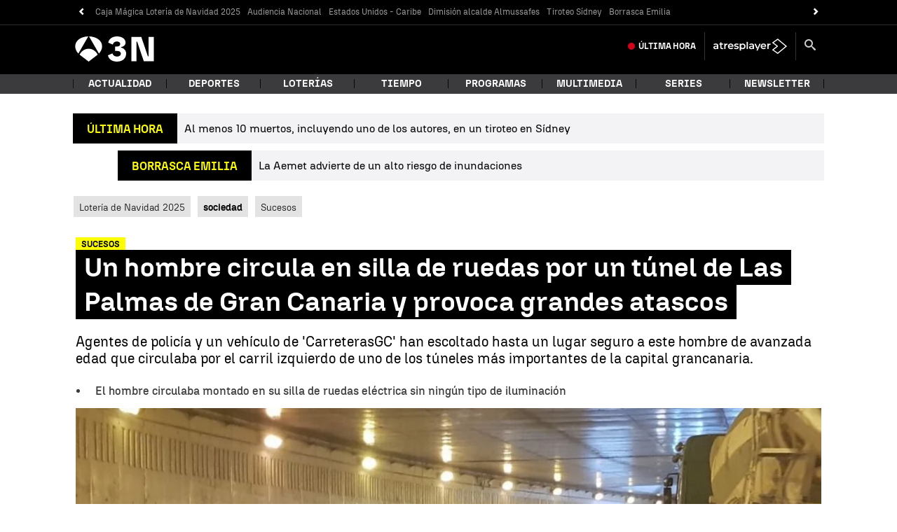

--- FILE ---
content_type: application/x-javascript;charset=utf-8
request_url: https://smetrics.antena3.com/id?d_visid_ver=5.5.0&d_fieldgroup=A&mcorgid=09DCC8AD54D410FF0A4C98A6%40AdobeOrg&mid=50374966830922087420020251117648706556&ts=1765713947337
body_size: -36
content:
{"mid":"50374966830922087420020251117648706556"}

--- FILE ---
content_type: text/javascript
request_url: https://cdnjs.atresmedia.com/load/webapp/www-chunks/classname.B4SwEtZlMEKta6w-.js
body_size: -500
content:
const t=(s,a)=>new RegExp(` ${a} `).test(` ${s.className} `),e=(s,a)=>{t(s,a)||(s.className+=` ${a}`)};export{e as a,t as h};


--- FILE ---
content_type: application/x-javascript
request_url: https://assets.adobedtm.com/f3257b54648f/0a102682e791/launch-a7548e537628.min.js
body_size: 63539
content:
// For license information, see `https://assets.adobedtm.com/f3257b54648f/0a102682e791/launch-a7548e537628.js`.
window._satellite=window._satellite||{},window._satellite.container={buildInfo:{minified:!0,buildDate:"2025-11-17T08:53:21Z",turbineBuildDate:"2024-08-22T17:32:44Z",turbineVersion:"28.0.0"},environment:{id:"EN26c3537768ef4a30a390ba339243f169",stage:"production"},dataElements:{"a3m - DL - referente":{defaultValue:"",modulePath:"core/src/lib/dataElements/javascriptVariable.js",settings:{path:"a3m_datalayer.referente"}},"a3m - DL - login":{defaultValue:"",modulePath:"core/src/lib/dataElements/javascriptVariable.js",settings:{path:"a3m_datalayer.login"}},"a3m - DL - play button":{defaultValue:"",modulePath:"core/src/lib/dataElements/javascriptVariable.js",settings:{path:"a3m_datalayer.PlayButton"}},"a3m - DL - contentId":{defaultValue:"",modulePath:"core/src/lib/dataElements/javascriptVariable.js",settings:{path:"a3m_datalayer.contentId"}},"CMP Consent - DL - Google Analytics":{defaultValue:"false",modulePath:"core/src/lib/dataElements/javascriptVariable.js",settings:{path:"window.consents.google.associatedTechnologies"}},"a3m - DL - original":{defaultValue:"",modulePath:"core/src/lib/dataElements/javascriptVariable.js",settings:{path:"a3m_datalayer.original"}},"a3m - CC - completeVisitDate":{modulePath:"core/src/lib/dataElements/customCode.js",settings:{source:function(){try{var e=Date.now();return new Date(e).toISOString()}catch(e){console.log("error a3m - CC - completeVisitDate ",e)}}}},"lotometro-linkname":{modulePath:"core/src/lib/dataElements/constant.js",settings:{value:"interaccion:lotometro"}},"a3m - DL - campaignId":{defaultValue:"",modulePath:"core/src/lib/dataElements/javascriptVariable.js",settings:{path:"a3m_datalayer.campaignId"}},"a3m - DL - userId":{defaultValue:"",modulePath:"core/src/lib/dataElements/javascriptVariable.js",settings:{path:"a3m_datalayer.userId"}},"a3m - DL - adblockActived":{defaultValue:"",modulePath:"core/src/lib/dataElements/javascriptVariable.js",settings:{path:"a3m_datalayer.adblockActived"}},"a3m - DL - respuestaCmp":{defaultValue:"",modulePath:"core/src/lib/dataElements/javascriptVariable.js",settings:{path:"a3m_datalayer.respuestaCmp"}},"a3m - DL - amp":{defaultValue:"",modulePath:"core/src/lib/dataElements/javascriptVariable.js",settings:{path:"a3m_datalayer.amp"}},"a3m - DL - fechaActualizacion":{defaultValue:"",modulePath:"core/src/lib/dataElements/javascriptVariable.js",settings:{path:"a3m_datalayer.fechaActualizacion"}},"Event - JS - accion":{defaultValue:"",modulePath:"core/src/lib/dataElements/javascriptVariable.js",settings:{path:"a3m_datalayer.accion"}},"AA - CC - Tracking Server":{modulePath:"core/src/lib/dataElements/customCode.js",settings:{source:function(){try{for(var e=document.location.href,t=["metrics.antena3.com","metrics.lasexta.com","metrics.atresmedia.com","metrics.ondacero.es","metrics.europafm.com"],a=["antena3.com","lasexta.com","atresmedia.com","ondacero.es","europafm.com"],n="atresmedia.d1.sc.omtrdc.net",r=0;r<a.length;r++){var o=new RegExp(a[r],"g");if((e.match(o)||[]).length>0){n=t[r];break}}return n}catch(e){_satellite.warn("Error al recuperar el DE AA - CC - Tracking Server: "+e)}}}},"a3m - DL - tituloVideo":{defaultValue:"",modulePath:"core/src/lib/dataElements/javascriptVariable.js",settings:{path:"a3m_datalayer.tituloVideo"}},"a3m - CC - domain linkFilters":{modulePath:"core/src/lib/dataElements/customCode.js",settings:{source:function(){return document.location.protocol+"//"+document.location.host}}},"a3m - DL - videoSeriePrograma":{defaultValue:"",modulePath:"core/src/lib/dataElements/javascriptVariable.js",settings:{path:"a3m_datalayer.videoSeriePrograma"}},"a3m - DL - sitioEmbebido":{defaultValue:"",modulePath:"core/src/lib/dataElements/javascriptVariable.js",settings:{path:"a3m_datalayer.sitioEmbebido"}},"a3m - CC - isIA":{modulePath:"core/src/lib/dataElements/customCode.js",settings:{source:function(){var e=performance.getEntries()[0].name.match("#:~:text=(.*)");if(e&&e[1])return decodeURIComponent(e[1]),"si"}}},"a3m - DL - autoplay":{defaultValue:"",modulePath:"core/src/lib/dataElements/javascriptVariable.js",settings:{path:"a3m_datalayer.autoplay"}},"QS - ampreferrer - AA":{defaultValue:"",modulePath:"core/src/lib/dataElements/queryStringParameter.js",settings:{name:"ref",caseInsensitive:!0}},"AA - CC - SSL Tracking Server":{modulePath:"core/src/lib/dataElements/customCode.js",settings:{source:function(){try{for(var e=document.location.href,t=["smetrics.antena3.com","smetrics.lasexta.com","smetrics.atresmedia.com","smetrics.ondacero.es","smetrics.europafm.com"],a=["antena3.com","lasexta.com","atresmedia.com","ondacero.es","europafm.com"],n="atresmedia.d1.sc.omtrdc.net",r=0;r<a.length;r++){var o=new RegExp(a[r],"g");if((e.match(o)||[]).length>0){n=t[r];break}}return n}catch(e){_satellite.warn("Error al recuperar el DE AA - CC - SSL Tracking Server: "+e)}}}},"a3m - DL - autor":{defaultValue:"",modulePath:"core/src/lib/dataElements/javascriptVariable.js",settings:{path:"a3m_datalayer.autor"}},"a3m - DL - directo":{defaultValue:"",modulePath:"core/src/lib/dataElements/javascriptVariable.js",settings:{path:"a3m_datalayer.directo"}},"a3m - CC - CMP abierto":{defaultValue:"",modulePath:"core/src/lib/dataElements/customCode.js",settings:{source:function(){return window.SibboCMP&&window.SibboCMP.isOpen()||window.Didomi&&window.Didomi.notice.isVisible()?"cmp abierto":"cmp cerrado"}}},"a3m - DL - tipoReproduccion":{defaultValue:"",modulePath:"core/src/lib/dataElements/javascriptVariable.js",settings:{path:"a3m_datalayer.tipoReproduccion"}},"a3m - DL - horaActualizacion":{defaultValue:"",modulePath:"core/src/lib/dataElements/javascriptVariable.js",settings:{path:"a3m_datalayer.horaActualizacion"}},"a3m - DL - contenidoReproducido":{defaultValue:"",modulePath:"core/src/lib/dataElements/javascriptVariable.js",settings:{path:"a3m_datalayer.contenidoReproducido"}},"a3m - DL - dominio":{defaultValue:"",modulePath:"core/src/lib/dataElements/javascriptVariable.js",settings:{path:"a3m_datalayer.dominio"}},"a3m - DL - tipoAudio":{defaultValue:"",modulePath:"core/src/lib/dataElements/javascriptVariable.js",settings:{path:"a3m_datalayer.tipoAudio"}},"a3m - DL - vertical":{defaultValue:"",modulePath:"core/src/lib/dataElements/javascriptVariable.js",settings:{path:"a3m_datalayer.vertical"}},"a3m - DL - Secciones":{defaultValue:"",modulePath:"core/src/lib/dataElements/javascriptVariable.js",settings:{path:"a3m_datalayer.Secciones"}},"a3m - DL - bloquePubli":{defaultValue:"",modulePath:"core/src/lib/dataElements/javascriptVariable.js",settings:{path:"a3m_datalayer.bloquePubli"}},"a3m - DL - newRept":{defaultValue:"",modulePath:"core/src/lib/dataElements/javascriptVariable.js",settings:{path:"a3m_datalayer.newRept"}},"a3m - CC - entornoPublicacion":{defaultValue:"",storageDuration:"pageview",modulePath:"core/src/lib/dataElements/customCode.js",settings:{source:function(){try{var e;return null!=typeof _satellite.getVar("a3m - CC - entornoWeb")&&"string"==typeof _satellite.getVar("a3m - CC - entornoWeb")&&(e=_satellite.getVar("a3m - CC - entornoWeb")),null!=typeof _satellite.getVar("a3m - CC - entornoAdobeLaunch")&&"string"==typeof _satellite.getVar("a3m - CC - entornoAdobeLaunch")&&(e+="_",e+=_satellite.getVar("a3m - CC - entornoAdobeLaunch")),null!=typeof _satellite.buildInfo.buildDate&&"string"==typeof _satellite.buildInfo.buildDate&&(e+="_",e+=_satellite.buildInfo.buildDate),e}catch(e){console.log("Error en a3m - CC - entornoPublicacion ",e)}}}},"satellite - DL - versionExperimento":{modulePath:"core/src/lib/dataElements/javascriptVariable.js",settings:{path:"_satellite._ij83.versionExperimento"}},"a3m - DL - infoModulo":{defaultValue:"",modulePath:"core/src/lib/dataElements/javascriptVariable.js",settings:{path:"a3m_datalayer.infoModulo"}},"a3m - DL - emisora":{modulePath:"core/src/lib/dataElements/javascriptVariable.js",settings:{path:"a3m_datalayer.emisora"}},"a3m - DL - tipoContenido":{defaultValue:"",modulePath:"core/src/lib/dataElements/javascriptVariable.js",settings:{path:"a3m_datalayer.tipoContenido"}},"a3m - DL - visitDate":{defaultValue:"",modulePath:"core/src/lib/dataElements/javascriptVariable.js",settings:{path:"a3m_datalayer.visitDate"}},"a3m - DL - seccion":{defaultValue:"",modulePath:"core/src/lib/dataElements/javascriptVariable.js",settings:{path:"a3m_datalayer.seccion"}},"a3m - DL - error404":{defaultValue:"",modulePath:"core/src/lib/dataElements/javascriptVariable.js",settings:{path:"a3m_datalayer.error404"}},"a3m - DL - videoSerieTempCap":{defaultValue:"",modulePath:"core/src/lib/dataElements/javascriptVariable.js",settings:{path:"a3m_datalayer.videoSerieTempCap"}},"a3m - DL - QueryUrl":{defaultValue:"",modulePath:"core/src/lib/dataElements/javascriptVariable.js",settings:{path:"a3m_datalayer.QueryUrl"}},"a3m - DL - url":{modulePath:"core/src/lib/dataElements/javascriptVariable.js",settings:{path:"a3m_datalayer.url"}},"a3m - DL - tags":{defaultValue:"",forceLowerCase:!0,modulePath:"core/src/lib/dataElements/javascriptVariable.js",settings:{path:"a3m_datalayer.tags"}},"a3m - DL - pageName":{defaultValue:"",modulePath:"core/src/lib/dataElements/javascriptVariable.js",settings:{path:"a3m_datalayer.pageName"}},"a3m - DL - noticiaVideoSecundario":{defaultValue:"",modulePath:"core/src/lib/dataElements/javascriptVariable.js",settings:{path:"a3m_datalayer.noticiaVideoSecundario"}},"a3m - DL - subseccionNivel1":{defaultValue:"",modulePath:"core/src/lib/dataElements/javascriptVariable.js",settings:{path:"a3m_datalayer.subseccionNivel1"}},"a3m - CC - entornoAdobeLaunch":{defaultValue:"",storageDuration:"pageview",modulePath:"core/src/lib/dataElements/customCode.js",settings:{source:function(){try{var e="dev";return"production"==_satellite.environment.stage&&(e="pro"),e}catch(e){console.log("error a3m - CC - entornoAdobeLaunch ",e)}}}},"a3m - DL - infoModuloEvento":{defaultValue:"",modulePath:"core/src/lib/dataElements/javascriptVariable.js",settings:{path:"a3m_datalayer.infoModuloEvento"}},"a3m - DL - embebido":{defaultValue:"",modulePath:"core/src/lib/dataElements/javascriptVariable.js",settings:{path:"a3m_datalayer.embebido"}},"a3m - DL - posicionVideoSugerido":{defaultValue:"",modulePath:"core/src/lib/dataElements/javascriptVariable.js",settings:{path:"a3m_datalayer.posicionVideoSugerido"}},"AA - CC - MID":{defaultValue:"",modulePath:"core/src/lib/dataElements/customCode.js",settings:{source:function(){try{return s.visitor._getField("MCMID")}catch(e){console.log("error obteniendo el MID en Data Element AA - CC - MID:"+e.message)}}}},"a3m - DL - tipoElemento":{defaultValue:"",modulePath:"core/src/lib/dataElements/javascriptVariable.js",settings:{path:"a3m_datalayer.tipoElemento"}},"a3m - DL - versionAPP":{defaultValue:"",modulePath:"core/src/lib/dataElements/javascriptVariable.js",settings:{path:"a3m_datalayer.versionAPP"}},"ChartBeat - CC - Antena 3 - Section":{defaultValue:"",modulePath:"core/src/lib/dataElements/customCode.js",settings:{source:function(){try{var e=document.location.pathname,t="";if(e.indexOf("celebrities")>-1)t="antena3.com.celebrities";else if(e.indexOf("liopardo")>-1)t="antena3.com.liopardo";else if(e.indexOf("novalife")>-1)t="antena3.com.novalife";else if(e.indexOf("objetivotv")>-1)t="antena3.com.objetivotv";else if(e.indexOf("se-estrena")>-1)t="antena3.com.se-estrena";else if(e.indexOf("novamas")>-1)t="antena3.com.novamas";else{var a=document.location.href.split("/"),n=document.location.href.split("/").length;"noticias"==a[3]||"programas"==a[3]||"series"==a[3]?(t=a[3],n>=4&&""!=a[4]&&(t=t+","+a[4])):t=n<=5?a[3]:a[3]+","+a[4]}return t}catch(e){_satellite.logger.error("Error en el DE Chartbeat - CC - Antena3 - Section: ",e)}}}},"a3m - DL - version":{defaultValue:"",modulePath:"core/src/lib/dataElements/javascriptVariable.js",settings:{path:"a3m_datalayer.version"}},"a3m - DL - recomendador":{defaultValue:"",modulePath:"core/src/lib/dataElements/javascriptVariable.js",settings:{path:"a3m_datalayer.recomendador"}},"a3m - DL - tipoConsumo":{defaultValue:"",modulePath:"core/src/lib/dataElements/javascriptVariable.js",settings:{path:"a3m_datalayer.tipoConsumo"}},"a3m - DL - storiesIndex":{defaultValue:"",modulePath:"core/src/lib/dataElements/javascriptVariable.js",settings:{path:"a3m_datalayer.storiesIndex"}},"a3m - DL - paginaSeriePrograma":{defaultValue:"",modulePath:"core/src/lib/dataElements/javascriptVariable.js",settings:{path:"a3m_datalayer.paginaSeriePrograma"}},"a3m - DL - tipoConexion":{defaultValue:"",modulePath:"core/src/lib/dataElements/javascriptVariable.js",settings:{path:"a3m_datalayer.tipoConexion"}},"a3m - DL - tipoPubli":{defaultValue:"",modulePath:"core/src/lib/dataElements/javascriptVariable.js",settings:{path:"a3m_datalayer.tipoPubli"}},"a3m - CC - Fecha refilmado":{modulePath:"core/src/lib/dataElements/customCode.js",settings:{source:function(){try{var e=document.getElementsByName("pageRender")[0];if(void 0!==e){var t=e.content,a=t.substr(4,3),n={Jan:"01",Feb:"02",Mar:"03",Apr:"04",May:"05",Jun:"06",Jul:"07",Aug:"08",Sep:"09",Oct:"10",Nov:"11",Dec:"12"};return t.substr(-4)+n[a]+t.substr(8,2)}return!1}catch(e){return _satellite.logger.warn("Error en a3m - CC - Fecha refilmado",e),!1}}}},"a3m - DL - plataforma":{defaultValue:"",modulePath:"core/src/lib/dataElements/javascriptVariable.js",settings:{path:"a3m_datalayer.plataforma"}},"a3m - DL - subseccionNivel4":{defaultValue:"",modulePath:"core/src/lib/dataElements/javascriptVariable.js",settings:{path:"a3m_datalayer.subseccionNivel4"}},"a3m - DL - consentAAM":{defaultValue:"",modulePath:"core/src/lib/dataElements/javascriptVariable.js",settings:{path:"a3m_datalayer.consentAAM"}},_eventMapping:{defaultValue:"",modulePath:"core/src/lib/dataElements/customCode.js",settings:{source:function(){try{var e,t={"interaccion:ad:visualizado":"event5","interaccion:cta:resumen_ia":"event7","interaccion:lotometro":"event10","interaccion:busqueda":"event11","interaccion:fotogaleria:click":"event12","interaccion:fotogaleria:reproducida":"event13","visualizacion:modoOscuro:impresion":"event14","interaccion:pactometro":"event17","interaccion:ver:trailer":"event18","interaccion:compartir:rrss":"event46","interaccion:compartir:facebook":"event46","interaccion:compartir:twitter":"event46","interaccion:compartir:x":"event46","interaccion:compartir:whatsapp":"event46","interaccion:compartir:embed":"event46","interaccion:compartir:telegram":"event46","interaccion:compartir:linkedin":"event46","interaccion:compartir:email":"event46","interaccion:aceptacion_consentimiento":"event150","interaccion:aceptacion_consentimientos":"event150","video:play":"event27","video:pause":"event28","video:sugerido":"event25","video:cerrar":"event29","video:full_screen":"event38","interaccion:trivial:comenzar":"event21","interaccion:trivial:finalizar":"event21","interaccion:ver:inicio":"event78","interaccion:ver:continuar":"event79","interaccion:click:playerdirecto":"event91","interaccion:click:contenido_completo":"event152","validacion:cuenta:error":"event115","rrss_canales_noticias:google-news":"event45","rrss_canales_noticias:whatsapp":"event45","rrss_canales_noticias:telegram":"event45","interaccion:descarga_app:banner":"event16","interaccion:row":"event89","interaccion:row:destacado":"event99","interaccion:row:destacadopremium":"event99","interaccion:row:destacadoLogo":"event99","interaccion:row:destacadoTitulo":"event99"},a={click_video_ext:"event2"},n=_satellite.getVar("Event - CC - linkName"),r=_satellite.getVar("Event - JS - tipo");if(""!=r&&r in a)return void 0!==(e=a[r])?e:"";if(""!=n)return null!=(e=t[n])?e:""}catch(e){}}}},"a3m - DL - urlcompleta":{modulePath:"core/src/lib/dataElements/javascriptVariable.js",settings:{path:"a3m_datalayer.urlcompleta"}},"a3m - DL - broadlogId":{defaultValue:"",modulePath:"core/src/lib/dataElements/javascriptVariable.js",settings:{path:"a3m_datalayer.broadlogId"}},"a3m - DL - moduloRedaccion":{defaultValue:"",modulePath:"core/src/lib/dataElements/javascriptVariable.js",settings:{path:"a3m_datalayer.moduloRedaccion"}},"a3m - DL - noticiaVideo":{defaultValue:"",modulePath:"core/src/lib/dataElements/javascriptVariable.js",settings:{path:"a3m_datalayer.noticiaVideo"}},"Event - CC - linkName":{defaultValue:"",modulePath:"core/src/lib/dataElements/customCode.js",settings:{source:function(){try{var e=_satellite.getVar("Event - JS - tipo"),t=_satellite.getVar("Event - JS - detalle"),a=_satellite.getVar("Event - JS - accion"),n="";return null!=e&&""!=e&&(n+=e),null!=t&&""!=t&&(n+=":"+t),null!=a&&""!=a&&(n+=":"+a),n}catch(e){console.log("error Event - CC - linkName ",e)}}}},"a3m - DL - titulo":{defaultValue:"",modulePath:"core/src/lib/dataElements/javascriptVariable.js",settings:{path:"a3m_datalayer.titulo"}},"a3m - CC - visitDate":{defaultValue:"",modulePath:"core/src/lib/dataElements/customCode.js",settings:{source:function(){try{if(null!=typeof _satellite.getVar("a3m - DL - visitDate")){var e=new Date(_satellite.getVar("a3m - DL - visitDate")).toISOString().split("T"),t=e[0],a=e[1],n=t.split("-"),r=n[0],o=n[1],i=n[2],s=a.split(":");return r+"/"+o+"/"+i+"|"+s[0]+":"+s[1]}}catch(e){_satellite.logger.warn("Error formateando a3m - CC - visitDate"),_satellite.logger.warn(e.message)}}}},"Event - JS - tipo":{defaultValue:"",modulePath:"core/src/lib/dataElements/javascriptVariable.js",settings:{path:"a3m_datalayer.tipo"}},"a3m - DL - subseccionNivel3":{defaultValue:"",modulePath:"core/src/lib/dataElements/javascriptVariable.js",settings:{path:"a3m_datalayer.subseccionNivel3"}},"a3m - DL - ordenDirecto":{defaultValue:"",modulePath:"core/src/lib/dataElements/javascriptVariable.js",settings:{path:"a3m_datalayer.ordenDirecto"}},"ChartBeat - CC - La Sexta - Domain":{defaultValue:"",cleanText:!0,modulePath:"core/src/lib/dataElements/customCode.js",settings:{source:function(){try{for(var e="lasexta.com",t=document.location.pathname,a=document.location.href.split("/"),n=["tribus-ocultas","tecnologia-tecnoxplora","viajestic"],r=0;r<n.length;r++)if(t.indexOf(n[r])>-1){e="verticales.com";break}return"motor"==a[3]&&(e="verticales.com"),e}catch(e){_satellite.logger.warn("Error en el DE Chartbeat - CC - La Sexta - Domain: ",e)}}}},"CMP Consent - DL - Chartbeat":{defaultValue:"false",modulePath:"core/src/lib/dataElements/javascriptVariable.js",settings:{path:"window.consents.chartbeat"}},"GA - CC - Set trackingCode":{modulePath:"core/src/lib/dataElements/customCode.js",settings:{source:function(){try{var t=!1;return document.domain.indexOf("antena3.com")>-1?(t="ga('create', 'UA-6304195-4', 'auto', 'antena');ga('antena.require', 'displayfeatures');ga('antena.send', 'pageview');",document.location.pathname.indexOf("liopardo")>0&&(t+="ga('create', 'UA-28845935-35', 'auto', 'liopardo');ga('liopardo.require', 'displayfeatures');ga('liopardo.send', 'pageview');"),t):document.domain.indexOf("lasexta.com")>-1?(t="ga('create', 'UA-6304195-11', 'auto', 'sexta');ga('sexta.require', 'displayfeatures');ga('sexta.send', 'pageview');",document.location.pathname.indexOf("motor")>0&&(t+="ga('create', 'UA-28845935-45', 'auto', 'motor');ga('motor.require', 'displayfeatures');ga('motor.send', 'pageview');"),document.location.pathname.indexOf("tecnologia-tecnoxplora")>0&&(t+="ga('create', 'UA-28845935-23', 'auto', 'tecnoexplora');ga('tecnoexplora.require', 'displayfeatures');ga('tecnoexplora.send', 'pageview');"),document.location.pathname.indexOf("viajestic")>0&&(t+="ga('create', 'UA-28845935-21', 'auto', 'viajestic');ga('viajestic.require', 'displayfeatures');ga('viajestic.send', 'pageview');"),t):"neox.atresmedia.com"==document.location.hostname?"ga('create', 'UA-28845935-52', 'auto');ga('require', 'displayfeatures');ga('send', 'pageview');":"nova.atresmedia.com"==document.location.hostname?"ga('create', 'UA-28845935-53', 'auto');ga('require', 'displayfeatures');ga('send', 'pageview');":"mega.atresmedia.com"==document.location.hostname?"ga('create', 'UA-28845935-36', 'auto');ga('require', 'displayfeatures');ga('send', 'pageview');":("ondacero.es"==document.domain||"europafm.com"==document.domain||_satellite.logger.warn("Sin valor en la ejecuci\xf3n GA - CC - Get UA Property",e),!1)}catch(e){_satellite.logger.error("Error en la ejecuci\xf3n del DE GA - CC - Get UA Property",e)}}}},"ChartBeat - CC - Antena 3 - Domain":{defaultValue:"",cleanText:!0,modulePath:"core/src/lib/dataElements/customCode.js",settings:{source:function(){try{for(var e="antena3.com",t=document.location.pathname,a=["celebrities","liopardo","novalife","objetivotv","se-estrena","novamas"],n=0;n<a.length;n++)if(t.indexOf(a[n])>-1){e="verticales.com";break}return e}catch(e){_satellite.logger.warn("Error en el DE Chartbeat - CC - Antena 3 - Domain: ",e)}}}},"a3m - DL - pautaPubli":{defaultValue:"",modulePath:"core/src/lib/dataElements/javascriptVariable.js",settings:{path:"a3m_datalayer.pautaPubli"}},"a3m - DL - nombreRow":{defaultValue:"",modulePath:"core/src/lib/dataElements/javascriptVariable.js",settings:{path:"a3m_datalayer.nombreRow"}},"a3m - DL - tipoStreaming":{defaultValue:"",modulePath:"core/src/lib/dataElements/javascriptVariable.js",settings:{path:"a3m_datalayer.tipoStreaming"}},"a3m - DL - Url anterior":{defaultValue:"",modulePath:"core/src/lib/dataElements/javascriptVariable.js",settings:{path:"a3m_datalayer.urlanterior"}},"a3m - DL - rowHome":{defaultValue:"",modulePath:"core/src/lib/dataElements/javascriptVariable.js",settings:{path:"a3m_datalayer.rowHome"}},"GA4 - CC - Get Measurement ID":{modulePath:"core/src/lib/dataElements/customCode.js",settings:{source:function(){try{var e=document.location.href.split("/"),t=[];return document.domain.indexOf("lasexta.com")>-1&&(t.push("G-P6NJBE1DYN"),document.location.pathname.indexOf("motor")>0&&"motor"==e[3]&&t.push("G-W0J824GZ9R"),document.location.pathname.indexOf("tecnologia-tecnoxplora")>0&&t.push("G-JEFT9C7Z38"),document.location.pathname.indexOf("viajestic")>0&&t.push("G-ECYXWDDY5B"),t)}catch(e){_satellite.logger.error("Error en la ejecuci\xf3n del DE GA4 - CC - Get Measurement ID",e)}}}},"a3m - DL - tipoPlayer":{defaultValue:"",modulePath:"core/src/lib/dataElements/javascriptVariable.js",settings:{path:"a3m_datalayer.tipoPlayer"}},"a3m - DL - horaPublicacion":{defaultValue:"",modulePath:"core/src/lib/dataElements/javascriptVariable.js",settings:{path:"a3m_datalayer.horaPublicacion"}},"a3m - DL - Modo oscuro":{defaultValue:"",modulePath:"core/src/lib/dataElements/javascriptVariable.js",settings:{path:"a3m_datalayer.modoOscuro"}},"a3m - DL - subseccionNivel2":{defaultValue:"",modulePath:"core/src/lib/dataElements/javascriptVariable.js",settings:{path:"a3m_datalayer.subseccionNivel2"}},"a3m - DL - duracionVideo":{defaultValue:"",modulePath:"core/src/lib/dataElements/javascriptVariable.js",settings:{path:"a3m_datalayer.duracionVideo"}},"a3m - DL - subseccionEmbebido":{defaultValue:"",modulePath:"core/src/lib/dataElements/javascriptVariable.js",settings:{path:"a3m_datalayer.subseccionEmbebido"}},"a3m - DL - campa\xf1a_old":{defaultValue:"",modulePath:"core/src/lib/dataElements/javascriptVariable.js",settings:{path:"a3m_datalayer.campa\xf1a"}},"a3m - DL - clientId":{defaultValue:"",modulePath:"core/src/lib/dataElements/javascriptVariable.js",settings:{path:"a3m_datalayer.clientId"}},"a3m - CC - entornoWeb":{defaultValue:"",storageDuration:"pageview",modulePath:"core/src/lib/dataElements/customCode.js",settings:{source:function(){try{var e=document.location.hostname,t="dev";return"192.168.33.10"==e||"localhost"==e?t="local":("www.antena3.com"==e||"www.lasexta.com"==e||"www.ondacero.es"==e||"www.europafm.com"==e||-1!=document.location.href.indexOf("atresmedia.com"))&&(t="pro"),t}catch(e){console.log("Error en a3m - CC - entornoWeb ",e)}}}},"a3m - DL - tipoPagina":{defaultValue:"",modulePath:"core/src/lib/dataElements/javascriptVariable.js",settings:{path:"a3m_datalayer.tipoPagina"}},"a3m - DL - fechaPublicacion":{defaultValue:"",modulePath:"core/src/lib/dataElements/javascriptVariable.js",settings:{path:"a3m_datalayer.fechaPublicacion"}},"ChartBeat - CC - La Sexta - Section":{defaultValue:"",cleanText:!0,modulePath:"core/src/lib/dataElements/customCode.js",settings:{source:function(){try{var e=document.location.pathname,t=document.location.href.split("/"),a=document.location.href.split("/").length,n="";return e.indexOf("tribus-ocultas")>-1?n="lasexta.com.tribusocultas":e.indexOf("tecnologia-tecnoxplora")>-1?n="lasexta.com.tecnologia-tecnoxplora":e.indexOf("viajestic")>-1?n="lasexta.com.viajestic":e.indexOf("motor")>-1&&"motor"==t[3]?n="lasexta.com.motor":e.indexOf("bienestar")>-1&&"bienestar"==t[3]?n="bienestar":e.indexOf("ahoraqueleo")>-1&&"ahoraqueleo"==t[3]?n="lasexta.com.ahoraqueleo":"noticias"==t[3]||"programas"==t[3]?(n=t[3],a>=4&&""!=t[4]&&(n=n+","+t[4])):n=a<=5?t[3]:t[3]+","+t[4],n}catch(e){_satellite.logger.warn("Error en el DE Chartbeat - CC - La Sexta - Section: ",e)}}}},"a3m - DL - formato":{defaultValue:"",modulePath:"core/src/lib/dataElements/javascriptVariable.js",settings:{path:"a3m_datalayer.formato"}},"a3m - DL - canal":{defaultValue:"",modulePath:"core/src/lib/dataElements/javascriptVariable.js",settings:{path:"a3m_datalayer.canal"}},"a3m - DL - videoyoutube":{modulePath:"core/src/lib/dataElements/javascriptVariable.js",settings:{path:"a3m_datalayer.videoyoutube"}},"Event - JS - detalle":{defaultValue:"",modulePath:"core/src/lib/dataElements/javascriptVariable.js",settings:{path:"a3m_datalayer.detalle"}},"ChartBeat - CC - Authors":{defaultValue:"",modulePath:"core/src/lib/dataElements/customCode.js",settings:{source:function(){try{var e=$("div.autoria").children("p").find("strong").text();return"antena3.com"===_satellite.getVar("ChartBeat - CC - Domain")?e:""}catch(e){_satellite.logger.error(e.message)}}}},"a3m - DL - OS":{defaultValue:"",modulePath:"core/src/lib/dataElements/javascriptVariable.js",settings:{path:"a3m_datalayer.OS"}},"a3m - DL - rowPortada":{defaultValue:"",modulePath:"core/src/lib/dataElements/javascriptVariable.js",settings:{path:"a3m_datalayer.rowPortada"}},"a3m - DL - querySearch":{defaultValue:"",modulePath:"core/src/lib/dataElements/javascriptVariable.js",settings:{path:"a3m_datalayer.querySearch"}},"a3m - DL - campa\xf1a":{modulePath:"core/src/lib/dataElements/customCode.js",settings:{source:function(){try{const r=["k-","r-","er-","d-","t-","ui-","us-","tp-","wd-","dp-","so-","pg-","sour-","cn-","sp-","sem-","sms-","dis-","rtb-","eml-","ps-","ic-","oi-","oe-","oa-","op-","ex-","pm-","kw-","sd-","em-","spro-","npro-","f-","s-","pr-","cid-","go-","th-","cta-","pck-","tc-","dl-","mcid-"];if("si"===_satellite.getVar("a3m - CC - isIA"))return"sour-GoogleIA";var e=[],t=window.s;if(void 0!==t&&t.Util){const o=decodeURIComponent(window.location.search.replace("?",""));var a=o.includes("&")?o.split("=").join("-").split("&"):o.split("=").join("-").split(":");r.forEach((function(t){a.forEach((function(a){a.startsWith(t)&&e.push(a)}))})),0===e.length&&(""===t.Util.getQueryParam("site")&&""===t.Util.getQueryParam("campaign")&&""===t.Util.getQueryParam("promo")&&""===t.Util.getQueryParam("formato")&&""===t.Util.getQueryParam("utm_source")&&""===t.Util.getQueryParam("utm_medium")&&""===t.Util.getQueryParam("tblci")&&""===t.Util.getQueryParam("utm_campaign")&&""===t.Util.getQueryParam("utm_content")||(e.push(t.Util.getQueryParam("site")),e.push(t.Util.getQueryParam("campaign")),e.push(t.Util.getQueryParam("promo")),e.push(t.Util.getQueryParam("formato")),e.push(t.Util.getQueryParam("utm_source")),e.push(t.Util.getQueryParam("utm_medium")),e.push(t.Util.getQueryParam("tblci")),e.push(t.Util.getQueryParam("utm_campaign")),e.push(t.Util.getQueryParam("utm_content"))));var n=e.join(":");return-1!==n.search(/[A-Za-z]/)?n:void 0}return}catch(e){console.log("error a3m - CC - entornoAdobeLaunch ",e)}}}}},extensions:{core:{displayName:"Core",hostedLibFilesBaseUrl:"https://assets.adobedtm.com/extensions/EP1fdd2a6ec2ae468fb1d2cac08df65f83/",modules:{"core/src/lib/dataElements/javascriptVariable.js":{name:"javascript-variable",displayName:"JavaScript Variable",script:function(e,t,a){"use strict";var n=a("../helpers/getObjectProperty.js");e.exports=function(e){return n(window,e.path)}}},"core/src/lib/dataElements/customCode.js":{name:"custom-code",displayName:"Custom Code",script:function(e){"use strict";e.exports=function(e,t){return e.source(t)}}},"core/src/lib/dataElements/constant.js":{name:"constant",displayName:"Constant",script:function(e){"use strict";e.exports=function(e){return e.value}}},"core/src/lib/dataElements/queryStringParameter.js":{name:"query-string-parameter",displayName:"Query String Parameter",script:function(e,t,a){"use strict";var n=a("@adobe/reactor-window"),r=a("@adobe/reactor-query-string");e.exports=function(e){var t=r.parse(n.location.search);if(!e.caseInsensitive)return t[e.name];for(var a=e.name.toLowerCase(),o=Object.keys(t),i=0;i<o.length;i++){var s=o[i];if(s.toLowerCase()===a)return t[s]}}}},"core/src/lib/events/directCall.js":{name:"direct-call",displayName:"Direct Call",script:function(e,t,a,n){"use strict";var r={};window._satellite=window._satellite||{},window._satellite.track=function(e,t){e=e.trim();var a=r[e];if(a){var o={identifier:e,detail:t};a.forEach((function(e){e(o)}));var i=['Rules using the direct call event type with identifier "'+e+'" have been triggered'+(t?" with additional detail:":".")];t&&i.push(t),n.logger.log.apply(n.logger,i)}else n.logger.log('"'+e+'" does not match any direct call identifiers.')},e.exports=function(e,t){var a=r[e.identifier];a||(a=r[e.identifier]=[]),a.push(t)}}},"core/src/lib/conditions/customCode.js":{name:"custom-code",displayName:"Custom Code",script:function(e){"use strict";e.exports=function(e,t){return e.source.call(t.element,t,t.target)}}},"core/src/lib/conditions/domain.js":{name:"domain",displayName:"Domain",script:function(e,t,a){"use strict";var n=a("@adobe/reactor-document"),r=/[|\\{}()[\]^$+*?.-]/g,o=function(e){if("string"!=typeof e)throw new TypeError("Expected a string");return e.replace(r,"\\$&")};e.exports=function(e){var t=n.location.hostname;return e.domains.some((function(e){return t.match(new RegExp("(^|\\.)"+o(e)+"$","i"))}))}}},"core/src/lib/actions/customCode.js":{name:"custom-code",displayName:"Custom Code",script:function(e,t,a,n){"use strict";var r,o,i,s,c=a("@adobe/reactor-document"),l=a("@adobe/reactor-promise"),u=a("./helpers/decorateCode"),d=a("./helpers/loadCodeSequentially"),m=a("../../../node_modules/postscribe/dist/postscribe"),p=a("./helpers/unescapeHtmlCode"),f=a("../helpers/findPageScript").getTurbine,g=(o=function(e){m(c.body,e,{beforeWriteToken:function(e){var t=e.tagName&&e.tagName.toLowerCase();return r&&"script"===t&&(e.attrs.nonce=r),"script"!==t&&"style"!==t||(Object.keys(e.attrs||{}).forEach((function(t){e.attrs[t]=p(e.attrs[t])})),e.src&&(e.src=p(e.src))),e},error:function(e){n.logger.error(e.msg)}})},i=[],s=function(){if(c.body)for(;i.length;)o(i.shift());else setTimeout(s,20)},function(e){i.push(e),s()}),v=function(){if(c.currentScript)return c.currentScript.async;var e=f();return!e||e.async}();e.exports=function(e,t){var a;r=n.getExtensionSettings().cspNonce;var o={settings:e,event:t},i=o.settings.source;if(i)return o.settings.isExternal?d(i).then((function(e){return e?(a=u(o,e),g(a.code),a.promise):l.resolve()})):(a=u(o,i),v||"loading"!==c.readyState?g(a.code):c.write&&!1===n.propertySettings.ruleComponentSequencingEnabled?c.write(a.code):g(a.code),a.promise)}}},"core/src/lib/events/click.js":{name:"click",displayName:"Click",script:function(e,t,a){"use strict";var n=a("@adobe/reactor-window"),r=a("./helpers/createBubbly")(),o=new(a("./helpers/weakMap")),i=2,s=a("../helpers/stringAndNumberUtils").castToNumberIfString,c=function(e){if(!e.ctrlKey&&!e.metaKey&&e.button!==i)for(var t=e.target;t;){var a=t.tagName;if(a&&"a"===a.toLowerCase()){var r=t.getAttribute("href"),o=t.getAttribute("target");return r&&(!o||"_self"===o||"_top"===o&&n.top===n||o===n.name)?t:void 0}t=t.parentNode}};document.addEventListener("click",r.evaluateEvent,!0),e.exports=function(e,t){r.addListener(e,(function(a){var r=a.nativeEvent;if(!r.s_fe){var i=s(e.anchorDelay);if(i&&!o.has(r)){var l=c(r);l&&(r.preventDefault(),setTimeout((function(){n.location=l.href}),i)),o.set(r,!0)}t(a)}}))},e.exports.__reset=r.__reset}},"core/src/lib/conditions/path.js":{name:"path",displayName:"Path Without Query String",script:function(e,t,a){"use strict";var n=a("@adobe/reactor-document"),r=a("../helpers/textMatch");e.exports=function(e){var t=n.location.pathname;return e.paths.some((function(e){var a=e.valueIsRegex?new RegExp(e.value,"i"):e.value;return r(t,a)}))}}},"core/src/lib/conditions/pathAndQuerystring.js":{name:"path-and-querystring",displayName:"Path And Query String",script:function(e,t,a){"use strict";var n=a("@adobe/reactor-document"),r=a("../helpers/textMatch");e.exports=function(e){
var t=n.location.pathname+n.location.search;return e.paths.some((function(e){var a=e.valueIsRegex?new RegExp(e.value,"i"):e.value;return r(t,a)}))}}},"core/src/lib/conditions/valueComparison.js":{name:"value-comparison",displayName:"Value Comparison",script:function(e,t,a){"use strict";var n=a("../helpers/stringAndNumberUtils").isString,r=a("../helpers/stringAndNumberUtils").isNumber,o=a("../helpers/stringAndNumberUtils").castToStringIfNumber,i=a("../helpers/stringAndNumberUtils").castToNumberIfString,s=function(e,t){return t&&n(e)?e.toLowerCase():e},c=function(e){return function(t,a,r){return t=o(t),a=o(a),n(t)&&n(a)&&e(t,a,r)}},l=function(e){return function(t,a){return t=i(t),a=i(a),r(t)&&r(a)&&e(t,a)}},u=function(e){return function(t,a,n){return e(s(t,n),s(a,n))}},d={equals:u((function(e,t){return e==t})),doesNotEqual:function(){return!d.equals.apply(null,arguments)},contains:c(u((function(e,t){return-1!==e.indexOf(t)}))),doesNotContain:function(){return!d.contains.apply(null,arguments)},startsWith:c(u((function(e,t){return 0===e.indexOf(t)}))),doesNotStartWith:function(){return!d.startsWith.apply(null,arguments)},endsWith:c(u((function(e,t){return e.substring(e.length-t.length,e.length)===t}))),doesNotEndWith:function(){return!d.endsWith.apply(null,arguments)},matchesRegex:c((function(e,t,a){return new RegExp(t,a?"i":"").test(e)})),doesNotMatchRegex:function(){return!d.matchesRegex.apply(null,arguments)},lessThan:l((function(e,t){return e<t})),lessThanOrEqual:l((function(e,t){return e<=t})),greaterThan:l((function(e,t){return e>t})),greaterThanOrEqual:l((function(e,t){return e>=t})),isTrue:function(e){return!0===e},isTruthy:function(e){return Boolean(e)},isFalse:function(e){return!1===e},isFalsy:function(e){return!e}};e.exports=function(e){return d[e.comparison.operator](e.leftOperand,e.rightOperand,Boolean(e.comparison.caseInsensitive))}}},"core/src/lib/conditions/subdomain.js":{name:"subdomain",displayName:"Subdomain",script:function(e,t,a){"use strict";var n=a("@adobe/reactor-document"),r=a("../helpers/textMatch");e.exports=function(e){var t=n.location.hostname;return e.subdomains.some((function(e){var a=e.valueIsRegex?new RegExp(e.value,"i"):e.value;return r(t,a)}))}}},"core/src/lib/events/hover.js":{name:"hover",displayName:"Hover",script:function(e,t,a){"use strict";var n=a("./helpers/createBubbly")(),r=a("./helpers/liveQuerySelector"),o=a("./helpers/matchesProperties"),i=new(a("./helpers/weakMap")),s=a("../helpers/stringAndNumberUtils").castToNumberIfString,c=function(e,t,a){var n,r,o;0!==t?(r=function(){e.target.removeEventListener("mouseleave",o)},o=function(){clearTimeout(n),r()},n=setTimeout((function(){a(e),r()}),t),e.target.addEventListener("mouseleave",o)):a(e)},l=function(e,t){e.addEventListener("mouseenter",(function(e){t.forEach((function(t){c(e,t,(function(e){n.evaluateEvent({element:e.target,target:e.target,delay:t},!0)}))}))}))};e.exports=function(e,t){var a=s(e.delay)||0;n.addListener(e,(function(e){if(e.delay!==a)return!1;t(e)})),r(e.elementSelector,(function(t){if(o(t,e.elementProperties)){var n=i.get(t);n?-1===n.indexOf(a)&&n.push(a):(n=[a],i.set(t,n),l(t,n))}}))}}},"core/src/lib/events/libraryLoaded.js":{name:"library-loaded",displayName:"Library Loaded (Page Top)",script:function(e,t,a){"use strict";var n=a("./helpers/pageLifecycleEvents");e.exports=function(e,t){n.registerLibraryLoadedTrigger(t)}}},"core/src/lib/events/customCode.js":{name:"custom-code",displayName:"Custom Code",script:function(e){"use strict";e.exports=function(e,t){e.source(t)}}},"core/src/lib/helpers/getObjectProperty.js":{script:function(e){"use strict";e.exports=function(e,t){for(var a=t.split("."),n=e,r=0,o=a.length;r<o;r++){if(null==n)return;n=n[a[r]]}return n}}},"core/src/lib/actions/helpers/decorateCode.js":{script:function(e,t,a){"use strict";var n=a("./decorators/decorateGlobalJavaScriptCode"),r=a("./decorators/decorateNonGlobalJavaScriptCode"),o={javascript:function(e,t){return e.settings.global?n(e,t):r(e,t)},html:a("./decorators/decorateHtmlCode")};e.exports=function(e,t){return o[e.settings.language](e,t)}}},"core/src/lib/actions/helpers/loadCodeSequentially.js":{script:function(e,t,a){"use strict";var n=a("@adobe/reactor-promise"),r=a("./getSourceByUrl"),o=n.resolve();e.exports=function(e){var t=new n((function(t){var a=r(e);n.all([a,o]).then((function(e){var a=e[0];t(a)}))}));return o=t,t}}},"core/node_modules/postscribe/dist/postscribe.js":{script:function(e,t){var a,n;a=this,n=function(){return function(e){function t(n){if(a[n])return a[n].exports;var r=a[n]={exports:{},id:n,loaded:!1};return e[n].call(r.exports,r,r.exports,t),r.loaded=!0,r.exports}var a={};return t.m=e,t.c=a,t.p="",t(0)}([function(e,t,a){"use strict";function n(e){return e&&e.__esModule?e:{default:e}}var r=n(a(1));e.exports=r.default},function(e,t,a){"use strict";function n(e){if(e&&e.__esModule)return e;var t={};if(null!=e)for(var a in e)Object.prototype.hasOwnProperty.call(e,a)&&(t[a]=e[a]);return t.default=e,t}function r(e){return e&&e.__esModule?e:{default:e}}function o(){}function i(){var e=f.shift();if(e){var t=d.last(e);t.afterDequeue(),e.stream=s.apply(void 0,e),t.afterStreamStart()}}function s(e,t,a){function n(e){e=a.beforeWrite(e),g.write(e),a.afterWrite(e)}(g=new u.default(e,a)).id=p++,g.name=a.name||g.id,c.streams[g.name]=g;var r=e.ownerDocument,s={close:r.close,open:r.open,write:r.write,writeln:r.writeln};l(r,{close:o,open:o,write:function(){for(var e=arguments.length,t=Array(e),a=0;a<e;a++)t[a]=arguments[a];return n(t.join(""))},writeln:function(){for(var e=arguments.length,t=Array(e),a=0;a<e;a++)t[a]=arguments[a];return n(t.join("")+"\n")}});var d=g.win.onerror||o;return g.win.onerror=function(e,t,n){a.error({msg:e+" - "+t+": "+n}),d.apply(g.win,[e,t,n])},g.write(t,(function(){l(r,s),g.win.onerror=d,a.done(),g=null,i()})),g}function c(e,t,a){if(d.isFunction(a))a={done:a};else if("clear"===a)return f=[],g=null,void(p=0);a=d.defaults(a,m);var n=[e=/^#/.test(e)?window.document.getElementById(e.substr(1)):e.jquery?e[0]:e,t,a];return e.postscribe={cancel:function(){n.stream?n.stream.abort():n[1]=o}},a.beforeEnqueue(n),f.push(n),g||i(),e.postscribe}t.__esModule=!0;var l=Object.assign||function(e){for(var t=1;t<arguments.length;t++){var a=arguments[t];for(var n in a)Object.prototype.hasOwnProperty.call(a,n)&&(e[n]=a[n])}return e};t.default=c;var u=r(a(2)),d=n(a(4)),m={afterAsync:o,afterDequeue:o,afterStreamStart:o,afterWrite:o,autoFix:!0,beforeEnqueue:o,beforeWriteToken:function(e){return e},beforeWrite:function(e){return e},done:o,error:function(e){throw new Error(e.msg)},releaseAsync:!1},p=0,f=[],g=null;l(c,{streams:{},queue:f,WriteStream:u.default})},function(e,t,a){"use strict";function n(e){if(e&&e.__esModule)return e;var t={};if(null!=e)for(var a in e)Object.prototype.hasOwnProperty.call(e,a)&&(t[a]=e[a]);return t.default=e,t}function r(e){return e&&e.__esModule?e:{default:e}}function o(e,t){if(!(e instanceof t))throw new TypeError("Cannot call a class as a function")}function i(e,t){var a=m+t,n=e.getAttribute(a);return u.existy(n)?String(n):n}function s(e,t){var a=arguments.length>2&&void 0!==arguments[2]?arguments[2]:null,n=m+t;u.existy(a)&&""!==a?e.setAttribute(n,a):e.removeAttribute(n)}t.__esModule=!0;var c=Object.assign||function(e){for(var t=1;t<arguments.length;t++){var a=arguments[t];for(var n in a)Object.prototype.hasOwnProperty.call(a,n)&&(e[n]=a[n])}return e},l=r(a(3)),u=n(a(4)),d=!1,m="data-ps-",p="ps-style",f="ps-script",g=function(){function e(t){var a=arguments.length>1&&void 0!==arguments[1]?arguments[1]:{};o(this,e),this.root=t,this.options=a,this.doc=t.ownerDocument,this.win=this.doc.defaultView||this.doc.parentWindow,this.parser=new l.default("",{autoFix:a.autoFix}),this.actuals=[t],this.proxyHistory="",this.proxyRoot=this.doc.createElement(t.nodeName),this.scriptStack=[],this.writeQueue=[],s(this.proxyRoot,"proxyof",0)}return e.prototype.write=function(){var e;for((e=this.writeQueue).push.apply(e,arguments);!this.deferredRemote&&this.writeQueue.length;){var t=this.writeQueue.shift();u.isFunction(t)?this._callFunction(t):this._writeImpl(t)}},e.prototype._callFunction=function(e){var t={type:"function",value:e.name||e.toString()};this._onScriptStart(t),e.call(this.win,this.doc),this._onScriptDone(t)},e.prototype._writeImpl=function(e){this.parser.append(e);for(var t=void 0,a=void 0,n=void 0,r=[];(t=this.parser.readToken())&&!(a=u.isScript(t))&&!(n=u.isStyle(t));)(t=this.options.beforeWriteToken(t))&&r.push(t);r.length>0&&this._writeStaticTokens(r),a&&this._handleScriptToken(t),n&&this._handleStyleToken(t)},e.prototype._writeStaticTokens=function(e){var t=this._buildChunk(e);return t.actual?(t.html=this.proxyHistory+t.actual,this.proxyHistory+=t.proxy,this.proxyRoot.innerHTML=t.html,d&&(t.proxyInnerHTML=this.proxyRoot.innerHTML),this._walkChunk(),d&&(t.actualInnerHTML=this.root.innerHTML),t):null},e.prototype._buildChunk=function(e){for(var t=this.actuals.length,a=[],n=[],r=[],o=e.length,i=0;i<o;i++){var s=e[i],c=s.toString();if(a.push(c),s.attrs){if(!/^noscript$/i.test(s.tagName)){var l=t++;n.push(c.replace(/(\/?>)/," "+m+"id="+l+" $1")),s.attrs.id!==f&&s.attrs.id!==p&&r.push("atomicTag"===s.type?"":"<"+s.tagName+" "+m+"proxyof="+l+(s.unary?" />":">"))}}else n.push(c),r.push("endTag"===s.type?c:"")}return{tokens:e,raw:a.join(""),actual:n.join(""),proxy:r.join("")}},e.prototype._walkChunk=function(){for(var e=void 0,t=[this.proxyRoot];u.existy(e=t.shift());){var a=1===e.nodeType;if(!a||!i(e,"proxyof")){a&&(this.actuals[i(e,"id")]=e,s(e,"id"));var n=e.parentNode&&i(e.parentNode,"proxyof");n&&this.actuals[n].appendChild(e)}t.unshift.apply(t,u.toArray(e.childNodes))}},e.prototype._handleScriptToken=function(e){var t=this,a=this.parser.clear();a&&this.writeQueue.unshift(a),e.src=e.attrs.src||e.attrs.SRC,(e=this.options.beforeWriteToken(e))&&(e.src&&this.scriptStack.length?this.deferredRemote=e:this._onScriptStart(e),this._writeScriptToken(e,(function(){t._onScriptDone(e)})))},e.prototype._handleStyleToken=function(e){var t=this.parser.clear();t&&this.writeQueue.unshift(t),e.type=e.attrs.type||e.attrs.TYPE||"text/css",(e=this.options.beforeWriteToken(e))&&this._writeStyleToken(e),t&&this.write()},e.prototype._writeStyleToken=function(e){var t=this._buildStyle(e);this._insertCursor(t,p),e.content&&(t.styleSheet&&!t.sheet?t.styleSheet.cssText=e.content:t.appendChild(this.doc.createTextNode(e.content)))},e.prototype._buildStyle=function(e){var t=this.doc.createElement(e.tagName);return t.setAttribute("type",e.type),u.eachKey(e.attrs,(function(e,a){t.setAttribute(e,a)})),t},e.prototype._insertCursor=function(e,t){this._writeImpl('<span id="'+t+'"/>');var a=this.doc.getElementById(t);a&&a.parentNode.replaceChild(e,a)},e.prototype._onScriptStart=function(e){e.outerWrites=this.writeQueue,this.writeQueue=[],this.scriptStack.unshift(e)},e.prototype._onScriptDone=function(e){e===this.scriptStack[0]?(this.scriptStack.shift(),this.write.apply(this,e.outerWrites),!this.scriptStack.length&&this.deferredRemote&&(this._onScriptStart(this.deferredRemote),this.deferredRemote=null)):this.options.error({msg:"Bad script nesting or script finished twice"})},e.prototype._writeScriptToken=function(e,t){var a=this._buildScript(e),n=this._shouldRelease(a),r=this.options.afterAsync;e.src&&(a.src=e.src,this._scriptLoadHandler(a,n?r:function(){t(),r()}));try{this._insertCursor(a,f),a.src&&!n||t()}catch(e){this.options.error(e),t()}},e.prototype._buildScript=function(e){var t=this.doc.createElement(e.tagName);return u.eachKey(e.attrs,(function(e,a){t.setAttribute(e,a)})),e.content&&(t.text=e.content),t},e.prototype._scriptLoadHandler=function(e,t){function a(){e=e.onload=e.onreadystatechange=e.onerror=null}function n(){a(),null!=t&&t(),t=null}function r(e){a(),i(e),null!=t&&t(),t=null}function o(e,t){var a=e["on"+t];null!=a&&(e["_on"+t]=a)}var i=this.options.error;o(e,"load"),o(e,"error"),c(e,{onload:function(){if(e._onload)try{e._onload.apply(this,Array.prototype.slice.call(arguments,0))}catch(t){r({msg:"onload handler failed "+t+" @ "+e.src})}n()},onerror:function(){if(e._onerror)try{e._onerror.apply(this,Array.prototype.slice.call(arguments,0))}catch(t){return void r({msg:"onerror handler failed "+t+" @ "+e.src})}r({msg:"remote script failed "+e.src})},onreadystatechange:function(){/^(loaded|complete)$/.test(e.readyState)&&n()}})},e.prototype._shouldRelease=function(e){return!/^script$/i.test(e.nodeName)||!!(this.options.releaseAsync&&e.src&&e.hasAttribute("async"))},e}();t.default=g},function(e){var t;t=function(){return function(e){function t(n){if(a[n])return a[n].exports;var r=a[n]={exports:{},id:n,loaded:!1};return e[n].call(r.exports,r,r.exports,t),r.loaded=!0,r.exports}var a={};return t.m=e,t.c=a,t.p="",t(0)}([function(e,t,a){"use strict";function n(e){return e&&e.__esModule?e:{default:e}}var r=n(a(1));e.exports=r.default},function(e,t,a){"use strict";function n(e){return e&&e.__esModule?e:{default:e}}function r(e){if(e&&e.__esModule)return e;var t={};if(null!=e)for(var a in e)Object.prototype.hasOwnProperty.call(e,a)&&(t[a]=e[a]);return t.default=e,t}function o(e,t){if(!(e instanceof t))throw new TypeError("Cannot call a class as a function")}t.__esModule=!0;var i=r(a(2)),s=r(a(3)),c=n(a(6)),l=a(5),u={comment:/^<!--/,endTag:/^<\//,atomicTag:/^<\s*(script|style|noscript|iframe|textarea)[\s\/>]/i,startTag:/^</,chars:/^[^<]/},d=function(){function e(){var t=this,a=arguments.length>0&&void 0!==arguments[0]?arguments[0]:"",n=arguments.length>1&&void 0!==arguments[1]?arguments[1]:{};o(this,e),this.stream=a;var r=!1,s={};for(var l in i)i.hasOwnProperty(l)&&(n.autoFix&&(s[l+"Fix"]=!0),r=r||s[l+"Fix"]);r?(this._readToken=(0,c.default)(this,s,(function(){return t._readTokenImpl()})),this._peekToken=(0,c.default)(this,s,(function(){return t._peekTokenImpl()}))):(this._readToken=this._readTokenImpl,this._peekToken=this._peekTokenImpl)}return e.prototype.append=function(e){this.stream+=e},e.prototype.prepend=function(e){this.stream=e+this.stream},e.prototype._readTokenImpl=function(){var e=this._peekTokenImpl();if(e)return this.stream=this.stream.slice(e.length),e},e.prototype._peekTokenImpl=function(){for(var e in u)if(u.hasOwnProperty(e)&&u[e].test(this.stream)){var t=s[e](this.stream);if(t)return"startTag"===t.type&&/script|style/i.test(t.tagName)?null:(t.text=this.stream.substr(0,t.length),t)}},e.prototype.peekToken=function(){return this._peekToken()},e.prototype.readToken=function(){return this._readToken()},e.prototype.readTokens=function(e){for(var t=void 0;t=this.readToken();)if(e[t.type]&&!1===e[t.type](t))return},e.prototype.clear=function(){var e=this.stream;return this.stream="",e},e.prototype.rest=function(){return this.stream},e}();for(var m in t.default=d,d.tokenToString=function(e){return e.toString()},d.escapeAttributes=function(e){var t={};for(var a in e)e.hasOwnProperty(a)&&(t[a]=(0,l.escapeQuotes)(e[a],null));return t},d.supports=i,i)i.hasOwnProperty(m)&&(d.browserHasFlaw=d.browserHasFlaw||!i[m]&&m)},function(e,t){"use strict";t.__esModule=!0;var a=!1,n=!1,r=window.document.createElement("div");try{var o="<P><I></P></I>";r.innerHTML=o,t.tagSoup=a=r.innerHTML!==o}catch(e){t.tagSoup=a=!1}try{r.innerHTML="<P><i><P></P></i></P>",t.selfClose=n=2===r.childNodes.length}catch(e){t.selfClose=n=!1}r=null,t.tagSoup=a,t.selfClose=n},function(e,t,a){"use strict";function n(e){var t=e.indexOf("-->");if(t>=0)return new l.CommentToken(e.substr(4,t-1),t+3)}function r(e){var t=e.indexOf("<");return new l.CharsToken(t>=0?t:e.length)}function o(e){var t,a,n;if(-1!==e.indexOf(">")){var r=e.match(u.startTag);if(r){var o=(t={},a={},n=r[2],r[2].replace(u.attr,(function(e,r){arguments[2]||arguments[3]||arguments[4]||arguments[5]?arguments[5]?(t[arguments[5]]="",a[arguments[5]]=!0):t[r]=arguments[2]||arguments[3]||arguments[4]||u.fillAttr.test(r)&&r||"":t[r]="",n=n.replace(e,"")})),{v:new l.StartTagToken(r[1],r[0].length,t,a,!!r[3],n.replace(/^[\s\uFEFF\xA0]+|[\s\uFEFF\xA0]+$/g,""))});if("object"===(void 0===o?"undefined":c(o)))return o.v}}}function i(e){var t=o(e);if(t){var a=e.slice(t.length);if(a.match(new RegExp("</\\s*"+t.tagName+"\\s*>","i"))){var n=a.match(new RegExp("([\\s\\S]*?)</\\s*"+t.tagName+"\\s*>","i"));if(n)return new l.AtomicTagToken(t.tagName,n[0].length+t.length,t.attrs,t.booleanAttrs,n[1])}}}function s(e){var t=e.match(u.endTag);if(t)return new l.EndTagToken(t[1],t[0].length)}t.__esModule=!0;var c="function"==typeof Symbol&&"symbol"==typeof Symbol.iterator?function(e){return typeof e}:function(e){return e&&"function"==typeof Symbol&&e.constructor===Symbol&&e!==Symbol.prototype?"symbol":typeof e};t.comment=n,t.chars=r,t.startTag=o,t.atomicTag=i,t.endTag=s;var l=a(4),u={startTag:/^<([\-A-Za-z0-9_]+)((?:\s+[\w\-]+(?:\s*=?\s*(?:(?:"[^"]*")|(?:'[^']*')|[^>\s]+))?)*)\s*(\/?)>/,endTag:/^<\/([\-A-Za-z0-9_]+)[^>]*>/,attr:/(?:([\-A-Za-z0-9_]+)\s*=\s*(?:(?:"((?:\\.|[^"])*)")|(?:'((?:\\.|[^'])*)')|([^>\s]+)))|(?:([\-A-Za-z0-9_]+)(\s|$)+)/g,fillAttr:/^(checked|compact|declare|defer|disabled|ismap|multiple|nohref|noresize|noshade|nowrap|readonly|selected)$/i}},function(e,t,a){"use strict";function n(e,t){if(!(e instanceof t))throw new TypeError("Cannot call a class as a function")}t.__esModule=!0,t.EndTagToken=t.AtomicTagToken=t.StartTagToken=t.TagToken=t.CharsToken=t.CommentToken=t.Token=void 0;var r=a(5),o=(t.Token=function e(t,a){n(this,e),this.type=t,this.length=a,this.text=""},t.CommentToken=function(){function e(t,a){n(this,e),this.type="comment",this.length=a||(t?t.length:0),this.text="",this.content=t}return e.prototype.toString=function(){return"<!--"+this.content},e}(),t.CharsToken=function(){function e(t){n(this,e),this.type="chars",this.length=t,this.text=""}return e.prototype.toString=function(){return this.text},e}(),t.TagToken=function(){function e(t,a,r,o,i){n(this,e),this.type=t,this.length=r,this.text="",this.tagName=a,this.attrs=o,this.booleanAttrs=i,this.unary=!1,this.html5Unary=!1}return e.formatTag=function(e){var t=arguments.length>1&&void 0!==arguments[1]?arguments[1]:null,a="<"+e.tagName;for(var n in e.attrs)if(e.attrs.hasOwnProperty(n)){a+=" "+n;var o=e.attrs[n];void 0!==e.booleanAttrs&&void 0!==e.booleanAttrs[n]||(a+='="'+(0,r.escapeQuotes)(o)+'"')}return e.rest&&(a+=" "+e.rest),e.unary&&!e.html5Unary?a+="/>":a+=">",null!=t&&(a+=t+"</"+e.tagName+">"),a},e}());t.StartTagToken=function(){function e(t,a,r,o,i,s){n(this,e),this.type="startTag",this.length=a,this.text="",this.tagName=t,this.attrs=r,this.booleanAttrs=o,this.html5Unary=!1,this.unary=i,this.rest=s}return e.prototype.toString=function(){return o.formatTag(this)},e}(),t.AtomicTagToken=function(){function e(t,a,r,o,i){n(this,e),this.type="atomicTag",this.length=a,this.text="",this.tagName=t,this.attrs=r,this.booleanAttrs=o,this.unary=!1,this.html5Unary=!1,this.content=i}return e.prototype.toString=function(){return o.formatTag(this,this.content)},e}(),t.EndTagToken=function(){function e(t,a){n(this,e),this.type="endTag",this.length=a,this.text="",this.tagName=t}return e.prototype.toString=function(){return"</"+this.tagName+">"},e}()},function(e,t){"use strict";function a(e){var t=arguments.length>1&&void 0!==arguments[1]?arguments[1]:"";return e?e.replace(/([^"]*)"/g,(function(e,t){return/\\/.test(t)?t+'"':t+'\\"'})):t}t.__esModule=!0,t.escapeQuotes=a},function(e,t){"use strict";function a(e){return e&&"startTag"===e.type&&(e.unary=s.test(e.tagName)||e.unary,e.html5Unary=!/\/>$/.test(e.text)),e}function n(e,t){var n=e.stream,r=a(t());return e.stream=n,r}function r(e,t){var a=t.pop();e.prepend("</"+a.tagName+">")}function o(){var e=[];return e.last=function(){return this[this.length-1]},e.lastTagNameEq=function(e){var t=this.last();return t&&t.tagName&&t.tagName.toUpperCase()===e.toUpperCase()},e.containsTagName=function(e){for(var t,a=0;t=this[a];a++)if(t.tagName===e)return!0;return!1},e}function i(e,t,i){function s(){var t=n(e,i);t&&u[t.type]&&u[t.type](t)}var l=o(),u={startTag:function(a){var n=a.tagName;"TR"===n.toUpperCase()&&l.lastTagNameEq("TABLE")?(e.prepend("<TBODY>"),s()):t.selfCloseFix&&c.test(n)&&l.containsTagName(n)?l.lastTagNameEq(n)?r(e,l):(e.prepend("</"+a.tagName+">"),s()):a.unary||l.push(a)},endTag:function(a){l.last()?t.tagSoupFix&&!l.lastTagNameEq(a.tagName)?r(e,l):l.pop():t.tagSoupFix&&(i(),s())}};return function(){return s(),a(i())}}t.__esModule=!0,t.default=i;var s=/^(AREA|BASE|BASEFONT|BR|COL|FRAME|HR|IMG|INPUT|ISINDEX|LINK|META|PARAM|EMBED)$/i,c=/^(COLGROUP|DD|DT|LI|OPTIONS|P|TD|TFOOT|TH|THEAD|TR)$/i}])},e.exports=t()},function(e,t){"use strict";function a(e){return null!=e}function n(e){return"function"==typeof e}function r(e,t,a){var n=void 0,r=e&&e.length||0;for(n=0;n<r;n++)t.call(a,e[n],n)}function o(e,t,a){for(var n in e)e.hasOwnProperty(n)&&t.call(a,n,e[n])}function i(e,t){return e=e||{},o(t,(function(t,n){a(e[t])||(e[t]=n)})),e}function s(e){try{return Array.prototype.slice.call(e)}catch(n){var t=(a=[],r(e,(function(e){a.push(e)})),{v:a});if("object"===(void 0===t?"undefined":m(t)))return t.v}var a}function c(e){return e[e.length-1]}function l(e,t){return!(!e||"startTag"!==e.type&&"atomicTag"!==e.type||!("tagName"in e)||!~e.tagName.toLowerCase().indexOf(t))}function u(e){return l(e,"script")}function d(e){return l(e,"style")}t.__esModule=!0;var m="function"==typeof Symbol&&"symbol"==typeof Symbol.iterator?function(e){return typeof e}:function(e){return e&&"function"==typeof Symbol&&e.constructor===Symbol&&e!==Symbol.prototype?"symbol":typeof e};t.existy=a,t.isFunction=n,t.each=r,t.eachKey=o,t.defaults=i,t.toArray=s,t.last=c,t.isTag=l,t.isScript=u,t.isStyle=d}])},"object"==typeof t&&"object"==typeof e?e.exports=n():"function"==typeof define&&define.amd?define([],n):"object"==typeof t?t.postscribe=n():a.postscribe=n()}},"core/src/lib/actions/helpers/unescapeHtmlCode.js":{script:function(e,t,a){"use strict";var n=a("@adobe/reactor-document").createElement("div");e.exports=function(e){return n.innerHTML=e,n.textContent||n.innerText||e}}},"core/src/lib/helpers/findPageScript.js":{script:function(e,t,a){"use strict";var n=a("@adobe/reactor-document"),r=function(e){for(var t=n.querySelectorAll("script"),a=0;a<t.length;a++){var r=t[a];if(e.test(r.src))return r}},o=function(){return r(new RegExp(/(launch|satelliteLib)-[^\/]+.js(\?.*)?$/))};e.exports={getTurbine:o,byRegexPattern:r}}},"core/src/lib/actions/helpers/decorators/decorateGlobalJavaScriptCode.js":{script:function(e,t,a){"use strict";var n=a("@adobe/reactor-promise");e.exports=function(e,t){return{code:"<script>\n"+t+"\n</script>",promise:n.resolve()}}}},"core/src/lib/actions/helpers/decorators/decorateNonGlobalJavaScriptCode.js":{script:function(e,t,a){"use strict";var n=a("@adobe/reactor-promise"),r=0;e.exports=function(e,t){var a="_runScript"+ ++r,o=new n((function(t,r){_satellite[a]=function(o){delete _satellite[a],new n((function(t){t(o.call(e.event.element,e.event,e.event.target,n))})).then(t,r)}}));return{code:'<script>_satellite["'+a+'"](function(event, target, Promise) {\n'+t+"\n});</script>",promise:o}}}},"core/src/lib/actions/helpers/decorators/decorateHtmlCode.js":{script:function(e,t,a,n){"use strict";var r=a("@adobe/reactor-promise"),o=0,i={};window._satellite=window._satellite||{},window._satellite._onCustomCodeSuccess=function(e){var t=i[e];t&&(delete i[e],t.resolve())},window._satellite._onCustomCodeFailure=function(e){var t=i[e];t&&(delete i[e],t.reject())};var s=function(e){return-1!==e.indexOf("${reactorCallbackId}")},c=function(e,t){return e.replace(/\${reactorCallbackId}/g,t)},l=function(e){return e.settings.isExternal};e.exports=function(e,t){var a;return l(e)&&(t=n.replaceTokens(t,e.event)),s(t)?(a=new r((function(e,t){i[String(o)]={resolve:e,reject:t}})),t=c(t,o),o+=1):a=r.resolve(),{code:t,promise:a}}}},"core/src/lib/actions/helpers/getSourceByUrl.js":{script:function(e,t,a){"use strict";var n=a("@adobe/reactor-load-script"),r=a("@adobe/reactor-promise"),o=a("../../helpers/findPageScript").byRegexPattern,i={},s={},c=function(e){return s[e]||(s[e]=n(e)),s[e]};_satellite.__registerScript=function(e,t){var a;if(document.currentScript)a=document.currentScript.getAttribute("src");else{var n=new RegExp(".*"+e+".*");a=o(n).getAttribute("src")}i[a]=t},e.exports=function(e){return i[e]?r.resolve(i[e]):new r((function(t){c(e).then((function(){t(i[e])}),(function(){t()}))}))}}},"core/src/lib/events/helpers/createBubbly.js":{script:function(e,t,a){"use strict";var n=a("./weakMap"),r=a("./matchesProperties"),o=a("./matchesSelector");e.exports=function(){var e=[],t=new n,a={addListener:function(t,a){e.push({settings:t,callback:a})},evaluateEvent:function(a,n){if(e.length&&!t.has(a)){for(var i=a.target,s=!1;i;){for(var c=!1,l=!1,u=0;u<e.length;u++){var d=e[u],m=d.settings.elementSelector,p=d.settings.elementProperties;if((!1!==d.settings.bubbleFireIfChildFired||!s)&&(i===a.target||!1!==d.settings.bubbleFireIfParent)&&(i===a.target||m||p&&Object.keys(p).length)&&(!m||o(i,m))&&(!p||r(i,p))){var f={};n?Object.keys(a).forEach((function(e){f[e]=a[e]})):f.nativeEvent=a,f.element=i,f.target=a.target,!1!==d.callback(f)&&(l=!0,d.settings.bubbleStop&&(c=!0))}}if(c)break;l&&(s=!0),i=i.parentNode}t.set(a,!0)}},__reset:function(){e=[]}};return a}}},"core/src/lib/events/helpers/weakMap.js":{script:function(e,t,a){"use strict";var n=a("@adobe/reactor-window").WeakMap;if(void 0===n){var r=Object.defineProperty,o=Date.now()%1e9;(n=function(){this.name="__st"+(1e9*Math.random()>>>0)+o+++"__"}).prototype={set:function(e,t){var a=e[this.name];return a&&a[0]===e?a[1]=t:r(e,this.name,{value:[e,t],writable:!0}),this},get:function(e){var t;return(t=e[this.name])&&t[0]===e?t[1]:void 0},delete:function(e){var t=e[this.name];return!(!t||t[0]!==e||(t[0]=t[1]=void 0,0))},has:function(e){var t=e[this.name];return!!t&&t[0]===e}}}e.exports=n}},"core/src/lib/helpers/stringAndNumberUtils.js":{script:function(e){"use strict";var t=function(e){return"number"==typeof e&&isFinite(e)},a=function(e){return"string"==typeof e||e instanceof String},n=function(e){return t(e)?String(e):e},r=function(e){return a(e)?Number(e):e};e.exports={isNumber:t,isString:a,castToStringIfNumber:n,castToNumberIfString:r}}},"core/src/lib/events/helpers/matchesProperties.js":{script:function(e,t,a){"use strict";var n=a("./../../helpers/textMatch"),r=function(e,t){return"@text"===t||"innerText"===t?e.textContent||e.innerText:t in e?e[t]:e.getAttribute?e.getAttribute(t):void 0};e.exports=function(e,t){return!t||t.every((function(t){var a=r(e,t.name),o=t.valueIsRegex?new RegExp(t.value,"i"):t.value;return n(a,o)}))}}},"core/src/lib/events/helpers/matchesSelector.js":{script:function(e,t,a,n){"use strict";e.exports=function(e,t){var a=e.matches||e.msMatchesSelector;if(a)try{return a.call(e,t)}catch(e){return n.logger.warn("Matching element failed. "+t+" is not a valid selector."),!1}return!1}}},"core/src/lib/helpers/textMatch.js":{script:function(e){"use strict";e.exports=function(e,t){if(null==t)throw new Error("Illegal Argument: Pattern is not present");return null!=e&&("string"==typeof t?e===t:t instanceof RegExp&&t.test(e))}}},"core/src/lib/events/helpers/liveQuerySelector.js":{script:function(e,t,a){"use strict";var n=3e3,r=a("./once"),o=a("./weakMap"),i=new o,s=Object.create(null),c=function(){for(var e=Object.keys(s),t=0;t<e.length;t++)for(var a=e[t],n=s[a],r=document.querySelectorAll(a),o=0;o<n.length;o++)for(var i=n[o],c=0;c<r.length;c++)i(r[c])},l=r((function(){setInterval(c,n)}));e.exports=function(e,t){var a=s[e];a||(a=s[e]=[]),a.push((function(e){var a=i.get(e);a||(a=new o,i.set(e,a)),a.has(t)||(a.set(t,!0),t(e))})),l()},e.exports.__reset=function(){s=Object.create(null),l=r((function(){setInterval(c,n)}))}}},"core/src/lib/events/helpers/once.js":{script:function(e){"use strict";e.exports=function(e,t){var a;return function(){return e&&(a=e.apply(t||this,arguments),e=null),a}}}},"core/src/lib/events/helpers/pageLifecycleEvents.js":{script:function(e,t,a){"use strict";var n=a("@adobe/reactor-window"),r=a("@adobe/reactor-document"),o=-1!==n.navigator.appVersion.indexOf("MSIE 10"),i="WINDOW_LOADED",s="DOM_READY",c="PAGE_BOTTOM",l=[c,s,i],u=function(e,t){return{element:e,target:e,nativeEvent:t}},d={};l.forEach((function(e){d[e]=[]}));var m=function(e,t){l.slice(0,f(e)+1).forEach((function(e){g(t,e)}))},p=function(){return"complete"===r.readyState?i:"interactive"===r.readyState?o?null:s:void 0},f=function(e){return l.indexOf(e)},g=function(e,t){d[t].forEach((function(t){v(e,t)})),d[t]=[]},v=function(e,t){var a=t.trigger,n=t.syntheticEventFn;a(n?n(e):null)};n._satellite=n._satellite||{},n._satellite.pageBottom=m.bind(null,c),r.addEventListener("DOMContentLoaded",m.bind(null,s),!0),n.addEventListener("load",m.bind(null,i),!0),n.setTimeout((function(){var e=p();e&&m(e)}),0),e.exports={registerLibraryLoadedTrigger:function(e){e()},registerPageBottomTrigger:function(e){d[c].push({trigger:e})},registerDomReadyTrigger:function(e){d[s].push({trigger:e,syntheticEventFn:u.bind(null,r)})},registerWindowLoadedTrigger:function(e){d[i].push({trigger:e,syntheticEventFn:u.bind(null,n)})}}}}}},"adobe-analytics":{displayName:"Adobe Analytics",hostedLibFilesBaseUrl:"https://assets.adobedtm.com/extensions/EPc7341b33570d4c988798fc9f0093d4b2/",settings:{orgId:"09DCC8AD54D410FF0A4C98A6@AdobeOrg",customSetup:{source:function(e){function t(e){var t=this;t.s=e,(e=window).s_c_in||(e.s_c_il=[],e.s_c_in=0),t._il=e.s_c_il,t._in=e.s_c_in,t._il[t._in]=t,e.s_c_in++,t._c="s_m",t.list=[],t.open=function(e,n,r,o){a();var i,s={},c=new Date,l="";if(n||(n=-1),e&&r){if(t.list||(t.list={}),t.list[e]&&t.close(e),o&&o.id&&(l=o.id),l)for(i in t.list)!Object.prototype[i]&&t.list[i]&&t.list[i].R==l&&t.close(t.list[i].name);s.name=e,s.length=n,s.offset=0,s.e=0,s.playerName=t.playerName?t.playerName:r,s.R=l,s.C=0,s.a=0,s.timestamp=Math.floor(c.getTime()/1e3),s.k=0,s.u=s.timestamp,s.c=-1,s.n="",s.g=-1,s.D=0,s.I={},s.G=0,s.m=0,s.f="",s.B=0,s.L=0,s.A=0,s.F=0,s.l=!1,s.v="",s.J="",s.K=0,s.r=!1,s.H="",s.complete=0,s.Q=0,s.p=0,s.q=0,t.list[e]=s}},t.openAd=function(e,a,n,r,o,i,s,c){var l={};t.open(e,a,n,c),(l=t.list[e])&&(l.l=!0,l.v=r,l.J=o,l.K=i,l.H=s)},t.M=function(e){var a=t.list[e];t.list[e]=0,a&&a.monitor&&clearTimeout(a.monitor.interval)},t.close=function(e){a(),t.i(e,0,-1)},t.play=function(e,n,r,o){a();var i=t.i(e,1,n,r,o);i&&!i.monitor&&(i.monitor={},i.monitor.update=function(){1==i.k&&t.i(i.name,3,-1),i.monitor.interval=setTimeout(i.monitor.update,1e3)},i.monitor.update())},t.click=function(e,a){t.i(e,7,a)},t.complete=function(e,r){a(),n(e),t.i(e,5,r)},t.stop=function(e,n){a(),t.i(e,2,n)},t.track=function(e){a(),t.i(e,4,-1)},t.P=function(e,a){var r,o,i,s,c="a.media.",l=e.linkTrackVars,u=e.linkTrackEvents,d="m_i",m=e.contextData;if(a.l&&(c+="ad.",a.v&&(m["a.media.name"]=a.v,m[c+"pod"]=a.J,m[c+"podPosition"]=a.K),a.G||(m[c+"CPM"]=a.H)),a.r&&(m[c+"clicked"]=!0,a.r=!1),m["a.contentType"]="video"+(a.l?"Ad":""),m["a.media.channel"]=t.channel,m[c+"name"]=a.name,m[c+"playerName"]=a.playerName,0<a.length&&(m[c+"length"]=a.length),m[c+"timePlayed"]=Math.floor(a.a),0<Math.floor(a.a)&&(m[c+"timePlayed"]=Math.floor(a.a)),a.G||(m[c+"view"]=!0,d="m_s",t.Heartbeat&&t.Heartbeat.enabled&&(d=a.l?t.__primetime?"mspa_s":"msa_s":t.__primetime?"msp_s":"ms_s"),a.G=1),a.f&&(m[c+"segmentNum"]=a.m,m[c+"segment"]=a.f,0<a.B&&(m[c+"segmentLength"]=a.B),a.A&&0<a.a&&(m[c+"segmentView"]=!0)),!a.Q&&a.complete&&(m[c+"complete"]=!0,a.S=1),0<a.p&&(m[c+"milestone"]=a.p),0<a.q&&(m[c+"offsetMilestone"]=a.q),l)for(o in m)Object.prototype[o]||(l+=",contextData."+o);if(r=m["a.contentType"],e.pe=d,e.pev3=r,t.contextDataMapping)for(o in e.events2||(e.events2=""),l&&(l+=",events"),t.contextDataMapping)if(!Object.prototype[o]){if(d=o.length>c.length&&o.substring(0,c.length)==c?o.substring(c.length):"","string"==typeof(r=t.contextDataMapping[o]))for(i=r.split(","),s=0;s<i.length;s++)r=i[s],"a.contentType"==o?(l&&(l+=","+r),e[r]=m[o]):"view"==d||"segmentView"==d||"clicked"==d||"complete"==d||"timePlayed"==d||"CPM"==d?(u&&(u+=","+r),"timePlayed"==d||"CPM"==d?m[o]&&(e.events2+=(e.events2?",":"")+r+"="+m[o]):m[o]&&(e.events2+=(e.events2?",":"")+r)):"segment"==d&&m[o+"Num"]?(l&&(l+=","+r),e[r]=m[o+"Num"]+":"+m[o]):(l&&(l+=","+r),e[r]=m[o]);else"milestones"!=d&&"offsetMilestones"!=d||m[o=o.substring(0,o.length-1)]&&t.contextDataMapping[o+"s"][m[o]]&&(u&&(u+=","+t.contextDataMapping[o+"s"][m[o]]),e.events2+=(e.events2?",":"")+t.contextDataMapping[o+"s"][m[o]]);m[o]&&(m[o]=0),"segment"==d&&m[o+"Num"]&&(m[o+"Num"]=0)}e.linkTrackVars=l,e.linkTrackEvents=u,n(e),e.contextData["cm.ssf"]="1"},t.i=function(e,n,r,o,i){var s,c,l,u,d,m={},p=(new Date).getTime()/1e3,f=t.trackVars,g=t.trackEvents,v=t.trackSeconds,b=t.trackMilestones,h=t.trackOffsetMilestones,y=t.segmentByMilestones,C=t.segmentByOffsetMilestones,V=1,D={};if(a(),
t.channel||(t.channel=t.s.w.location.hostname),(m=e&&t.list&&t.list[e]?t.list[e]:0)&&(m.l&&(v=t.adTrackSeconds,b=t.adTrackMilestones,h=t.adTrackOffsetMilestones,y=t.adSegmentByMilestones,C=t.adSegmentByOffsetMilestones),0>r&&(r=1==m.k&&0<m.u?p-m.u+m.c:m.c),0<m.length&&(r=r<m.length?r:m.length),0>r&&(r=0),m.offset=r,0<m.length&&(m.e=m.offset/m.length*100,m.e=100<m.e?100:m.e),0>m.c&&(m.c=r),d=m.D,D.name=e,D.ad=m.l,D.length=m.length,D.openTime=new Date,D.openTime.setTime(1e3*m.timestamp),D.offset=m.offset,D.percent=m.e,D.playerName=m.playerName,D.mediaEvent=0>m.g?"OPEN":1==n?"PLAY":2==n?"STOP":3==n?"MONITOR":4==n?"TRACK":5==n?"COMPLETE":7==n?"CLICK":"CLOSE",2<n||n!=m.k&&(2!=n||1==m.k))){if(i||(o=m.m,i=m.f),n){if(1==n&&(m.c=r),(3>=n||5<=n)&&0<=m.g&&(V=!1,f=g="None",m.g!=r)){if((c=m.g)>r&&(c=m.c)>r&&(c=r),l=b?b.split(","):0,0<m.length&&l&&r>=c)for(u=0;u<l.length;u++)(s=l[u]?parseFloat(""+l[u]):0)&&c/m.length*100<s&&m.e>=s&&(V=!0,u=l.length,D.mediaEvent="MILESTONE",m.p=D.milestone=s);if((l=h?h.split(","):0)&&r>=c)for(u=0;u<l.length;u++)(s=l[u]?parseFloat(""+l[u]):0)&&c<s&&r>=s&&(V=!0,u=l.length,D.mediaEvent="OFFSET_MILESTONE",m.q=D.offsetMilestone=s)}if(m.L||!i){if(y&&b&&0<m.length){if(l=b.split(","))for(l.push("100"),u=c=0;u<l.length;u++)(s=l[u]?parseFloat(""+l[u]):0)&&(m.e<s&&(o=u+1,i="M:"+c+"-"+s,u=l.length),c=s)}else if(C&&h&&(l=h.split(",")))for(l.push(""+(0<m.length?m.length:"E")),u=c=0;u<l.length;u++)((s=l[u]?parseFloat(""+l[u]):0)||"E"==l[u])&&((r<s||"E"==l[u])&&(o=u+1,i="O:"+c+"-"+s,u=l.length),c=s);i&&(m.L=!0)}(i||m.f)&&i!=m.f&&(m.F=!0,m.f||(m.m=o,m.f=i),0<=m.g&&(V=!0)),(2<=n||100<=m.e)&&m.c<r&&(m.C+=r-m.c,m.a+=r-m.c),(2>=n||3==n&&!m.k)&&(m.n+=(1==n||3==n?"S":"E")+Math.floor(r),m.k=3==n?1:n),!V&&0<=m.g&&3>=n&&(v=v||0)&&m.a>=v&&(V=!0,D.mediaEvent="SECONDS"),m.u=p,m.c=r}(!n||3>=n&&100<=m.e)&&(2!=m.k&&(m.n+="E"+Math.floor(r)),n=0,f=g="None",D.mediaEvent="CLOSE"),7==n&&(V=D.clicked=m.r=!0),(5==n||t.completeByCloseOffset&&(!n||100<=m.e)&&0<m.length&&r>=m.length-t.completeCloseOffsetThreshold)&&(V=D.complete=m.complete=!0),"MILESTONE"==(p=D.mediaEvent)?p+="_"+D.milestone:"OFFSET_MILESTONE"==p&&(p+="_"+D.offsetMilestone),m.I[p]?D.eventFirstTime=!1:(D.eventFirstTime=!0,m.I[p]=1),D.event=D.mediaEvent,D.timePlayed=m.C,D.segmentNum=m.m,D.segment=m.f,D.segmentLength=m.B,t.monitor&&4!=n&&t.monitor(t.s,D),t.Heartbeat&&t.Heartbeat.enabled&&0<=m.g&&(V=!1),0==n&&t.M(e),V&&m.D==d&&((e={contextData:{}}).linkTrackVars=f,e.linkTrackEvents=g,e.linkTrackVars||(e.linkTrackVars=""),e.linkTrackEvents||(e.linkTrackEvents=""),t.P(e,m),e.linkTrackVars||(e["!linkTrackVars"]=1),e.linkTrackEvents||(e["!linkTrackEvents"]=1),t.s.track(e),m.F?(m.m=o,m.f=i,m.A=!0,m.F=!1):0<m.a&&(m.A=!1),m.n="",m.p=m.q=0,m.a-=Math.floor(m.a),m.g=r,m.D++)}return m},t.O=function(e,a,n,r,o){var i=0;e&&(!t.autoTrackMediaLengthRequired||a&&0<a)&&(t.list&&t.list[e]?i=1:1!=n&&3!=n||(t.open(e,a,"HTML5 Video",o),i=1),i&&t.i(e,n,r,-1,0))},t.attach=function(e){var a,n,r;e&&e.tagName&&"VIDEO"==e.tagName.toUpperCase()&&(t.o||(t.o=function(e,a,n){var r,o;t.autoTrack&&(r=e.currentSrc,(o=e.duration)||(o=-1),0>n&&(n=e.currentTime),t.O(r,o,a,n,e))}),a=function(){t.o(e,1,-1)},n=function(){t.o(e,1,-1)},t.j(e,"play",a),t.j(e,"pause",n),t.j(e,"seeking",n),t.j(e,"seeked",a),t.j(e,"ended",(function(){t.o(e,0,-1)})),t.j(e,"timeupdate",a),(r=function(){e.paused||e.ended||e.seeking||t.o(e,3,-1),setTimeout(r,1e3)})())},t.j=function(e,t,a){e.attachEvent?e.attachEvent("on"+t,a):e.addEventListener&&e.addEventListener(t,a,!1)},null==t.completeByCloseOffset&&(t.completeByCloseOffset=1),null==t.completeCloseOffsetThreshold&&(t.completeCloseOffsetThreshold=1),t.Heartbeat={},t.N=function(){var e,a;if(t.autoTrack&&(e=t.s.d.getElementsByTagName("VIDEO")))for(a=0;a<e.length;a++)t.attach(e[a])},t.j(e,"load",t.N)}function a(){try{e.eVar1=_satellite.getVar("a3m - DL - dominio"),e.eVar2=_satellite.getVar("a3m - DL - subseccionNivel1"),e.eVar3=_satellite.getVar("a3m - DL - subseccionNivel2"),e.eVar4=_satellite.getVar("a3m - DL - subseccionNivel3"),e.eVar5=_satellite.getVar("a3m - DL - subseccionNivel4"),e.eVar6=_satellite.getVar("a3m - DL - tipoContenido"),e.eVar7=_satellite.getVar("a3m - DL - url"),e.eVar8=_satellite.getVar("a3m - DL - titulo"),e.eVar9=_satellite.getVar("a3m - DL - referente"),e.eVar10=_satellite.getVar("a3m - DL - canal"),e.eVar11=_satellite.getVar("a3m - DL - vertical"),e.eVar12=_satellite.getVar("a3m - DL - version"),e.eVar13=_satellite.getVar("a3m - DL - fechaPublicacion"),e.eVar14=_satellite.getVar("a3m - DL - fechaActualizacion"),e.eVar15=_satellite.getVar("a3m - DL - horaPublicacion"),e.eVar16=_satellite.getVar("a3m - DL - horaActualizacion"),e.eVar18=_satellite.getVar("a3m - DL - tituloVideo"),e.eVar19=_satellite.getVar("a3m - DL - tipoConsumo"),e.eVar20=_satellite.getVar("a3m - DL - tipoPagina"),e.eVar23=_satellite.getVar("a3m - DL - seccion"),e.eVar24=_satellite.getVar("a3m - DL - emisora"),e.eVar25=_satellite.getVar("a3m - DL - ordenDirecto"),e.eVar26=_satellite.getVar("a3m - DL - paginaSeriePrograma"),e.eVar27=_satellite.getVar("a3m - DL - videoSeriePrograma"),e.eVar30=_satellite.getVar("a3m - DL - videoSerieTempCap"),e.eVar32=_satellite.getVar("a3m - DL - formato"),e.eVar34=_satellite.getVar("a3m - DL - canal"),e.eVar36=_satellite.getVar("a3m - DL - embebido"),e.eVar37=_satellite.getVar("a3m - DL - original"),e.eVar38=_satellite.getVar("a3m - DL - duracionVideo"),e.eVar40=_satellite.getVar("a3m - DL - plataforma"),e.eVar43=_satellite.getVar("a3m - DL - noticiaVideo"),e.eVar45=_satellite.getVar("a3m - DL - tipoAudio"),e.eVar46=_satellite.getVar("a3m - DL - sitioEmbebido"),e.eVar47=_satellite.getVar("a3m - DL - subseccionEmbebido"),e.eVar48=_satellite.getVar("a3m - DL - tipoPlayer"),e.eVar49=_satellite.getVar("a3m - DL - autoplay"),e.eVar50=_satellite.getVar("a3m - DL - error404"),e.eVar51=_satellite.getVar("a3m - DL - newRept"),e.eVar52=_satellite.getVar("a3m - DL - userId"),e.eVar53=_satellite.getVar("a3m - DL - clientId"),e.eVar54=_satellite.getVar("a3m - DL - login"),e.eVar56=_satellite.getVar("a3m - CC - visitDate"),e.eVar58=_satellite.getVar("a3m - DL - tipoReproduccion"),e.eVar59=_satellite.getVar("a3m - DL - contenidoReproducido"),e.eVar69=_satellite.getVar("a3m - DL - amp"),e.eVar70=_satellite.getVar("a3m - DL - adblockActived"),e.eVar72=_satellite.getVar("a3m - DL - consentAAM"),e.eVar75=_satellite.getVar("a3m - DL - OS"),e.eVar96=_satellite.getVar("AA - CC - MID"),e.eVar97=_satellite.getVar("a3m - CC - entornoPublicacion"),e.eVar99=_satellite.getVar("a3m - DL - campa\xf1a"),e.eVar100=_satellite.getVar("a3m - DL - versionAPP"),e.eVar107=_satellite.getVar("a3m - DL - infoModuloEvento"),e.eVar111=_satellite.getVar("a3m - DL - tipoElemento"),e.eVar117=_satellite.getVar("a3m - DL - posicionVideoSugerido"),e.eVar119=_satellite.getVar("a3m - DL - recomendador"),e.eVar137=_satellite.getVar("a3m - DL - Secciones"),e.eVar140=_satellite.getVar("a3m - DL - tipoPubli"),e.eVar141=_satellite.getVar("a3m - DL - bloquePubli"),e.eVar142=_satellite.getVar("a3m - DL - pautaPubli"),e.prop1="D=v1",e.prop2="D=v2",e.prop3="D=v3",e.prop4="D=v4",e.prop5="D=v5",e.prop7="D=v7",e.prop9="D=v9",e.list1=_satellite.getVar("a3m - DL - tags")}catch(e){_satellite.logger.error("error set media vars")}}function n(e){try{var t=e.events2,a="",n="",r=!1;void 0!==t&&(a="event31",-1!==t.indexOf(a)&&(n="video:media:view",e.linkTrackVars+=",eVar21",e.eVar21=n,r=!0),a="event32",-1!==t.indexOf(a)&&(n="video:media:complete",e.linkTrackVars+=",eVar21",e.eVar21=n,r=!0)),r&&(window.hj=window.hj||function(){(hj.q=hj.q||[]).push(arguments)},hj("tagRecording",[n]))}catch(e){_satellite.logger.info("Error recuperando eVar21 en Media events: "+e)}}function r(e){try{_satellite.logger.info("doPlugins: recuperando MID");var t=e.visitor._getField("MCMID");void 0!==e.eVar96&&""!=e.eVar96||(_satellite.logger.info("doPlugins: seteando MID"),e.eVar96=t,e.linkTrackVars+=",eVar96"),_satellite.logger.info("doPlugins: MID recuperado: "+e.eVar96)}catch(e){_satellite.logger.info("error doplugins recuperando MID")}}e.loadModule("Media"),e.Media=new t(e),e.Media.onLoad=function(e){e.Media.trackMilestones="25,50,75",e.Media.segmentByMilestones=!0,e.Media.autoTrack=!1,e.Media.trackWhilePlaying=!0,e.Media.playerName="AtresPlayer",e.Media.trackUsingContextData=!0,e.Media.trackVars="events,eVar1,eVar2,eVar3,eVar4,eVar5,eVar6,eVar7,eVar8,eVar9,eVar10,eVar11,eVar12,eVar13,eVar14,eVar15,eVar16,eVar17,eVar18,eVar19,eVar21,eVar23,eVar24,eVar25,eVar26,eVar27,eVar28,eVar29,eVar30,eVar31,eVar32,eVar33,eVar34,eVar35,eVar36,eVar37,eVar38,eVar39,eVar40,eVar42,eVar44,eVar45,eVar46,eVar47,eVar48,eVar49,eVar50,eVar51,eVar52,eVar53,eVar54,eVar55,eVar56,eVar57,eVar58,eVar59,eVar60,eVar61,eVar62,eVar63,eVar64,eVar65,eVar66,eVar67,eVar68,eVar69,eVar70,eVar71,eVar72,eVar75,eVar96,eVar97,eVar99,eVar107,eVar111,eVar117,eVar119,eVar137,eVar140,eVar141,eVar142,prop1,prop2,prop3,prop4,prop5,prop6,prop7,prop8,prop9,prop10,prop11,prop12,prop13,prop14,prop15,prop16,prop17,prop18,prop19,prop24,prop26,prop27,prop28,prop29,prop30,prop31,prop32,prop33,prop34,prop35,prop36,prop37,prop38,prop39,prop40,prop42,prop44,prop45,prop46,prop47,prop48,prop49,prop50,prop51,prop52,prop53,prop54,prop55,prop56,prop57,prop58,prop59,prop60,prop61,prop62,prop63,prop64,prop65,prop66,prop67,prop68,prop69,prop70,prop71,prop72,prop75,list1",e.Media.trackEvents="event25,event26,event27,event28,event29,event30,event31,event32,event33,event34,event35,event36,event37,event38,event39,event40,event41,event42,event43,event44,event45",e.Media.contextDataMapping={"a.media.name":"eVar18,prop18","a.media.segment":"eVar31","a.contentType":"eVar32","a.media.timePlayed":"event30","a.media.view":"event31","a.media.segmentView":"event33","a.media.complete":"event32","a.media.trackVars":"events,eVar1,eVar2,eVar3,eVar4,eVar5,eVar6,eVar7,eVar8,eVar9,eVar10,eVar11,eVar12,eVar13,eVar14,eVar15,eVar16,eVar17,eVar18,eVar19,eVar21,eVar23,eVar24,eVar25,eVar26,eVar27,eVar28,eVar29,eVar30,eVar31,eVar32,eVar33,eVar34,eVar35,eVar36,eVar37,eVar38,eVar39,eVar40,eVar42,eVar44,eVar45,eVar46,eVar47,eVar48,eVar49,eVar50,eVar51,eVar52,eVar53,eVar54,eVar55,eVar56,eVar57,eVar58,eVar59,eVar60,eVar61,eVar62,eVar63,eVar64,eVar65,eVar66,eVar67,eVar68,eVar69,eVar70,eVar71,eVar72,eVar75,eVar96,eVar97,eVar99,eVar107,eVar111,eVar117,eVar119,eVar137,eVar140,eVar141,eVar142,prop1,prop2,prop3,prop4,prop5,prop6,prop7,prop8,prop9,prop10,prop11,prop12,prop13,prop14,prop15,prop16,prop17,prop18,prop19,prop24,prop26,prop27,prop28,prop29,prop30,prop31,prop32,prop33,prop34,prop35,prop36,prop37,prop38,prop39,prop40,prop42,prop44,prop45,prop46,prop47,prop48,prop49,prop50,prop51,prop52,prop53,prop54,prop55,prop56,prop57,prop58,prop59,prop60,prop61,prop62,prop63,prop64,prop65,prop66,prop67,prop68,prop69,prop70,prop71,prop72,prop75,list1","a.media.milestones":{25:"event34",50:"event35",75:"event36"}}},e.usePlugins="true",e.doPlugins=r}},libraryCode:{type:"managed",accounts:{production:["atresmediaproglobal"],development:["atresmediapreglobal"]},useActivityMap:!0,scopeTrackerGlobally:!0},trackerProperties:{charSet:"UTF-8",currencyCode:"EUR",trackingServer:"%AA - CC - Tracking Server%",trackInlineStats:!0,trackDownloadLinks:!0,trackExternalLinks:!0,linkExternalFilters:[],linkInternalFilters:["flooxer.com","javascript:","mailto:","tel:","https://pre-account.atresmedia.com","http://pre-www.atresplayer.com",".atresplayer.com",".atresmedia.com","%a3m - CC - domain linkFilters%"],linkLeaveQueryString:!0,trackingServerSecure:"%AA - CC - SSL Tracking Server%",linkDownloadFileTypes:["avi","css","csv","doc","docx","eps","exe","jpg","js","m4v","mov","mp3","pdf","png","ppt","pptx","rar","svg","tab","txt","vsd","vxd","wav","wma","wmv","xls","xlsx","xml","zip"]}},modules:{"adobe-analytics/src/lib/actions/setVariables.js":{name:"set-variables",displayName:"Set Variables",script:function(e,t,a,n){"use strict";var r=a("../sharedModules/getTracker"),o=a("../helpers/applyTrackerVariables");e.exports=function(e,t){return r().then((function(a){n.logger.info("Set variables on the tracker."),o(a,e.trackerProperties),e.customSetup&&e.customSetup.source&&e.customSetup.source.call(t.element,t,a)}),(function(e){n.logger.error("Cannot set variables: "+e)}))}}},"adobe-analytics/src/lib/actions/sendBeacon.js":{name:"send-beacon",displayName:"Send Beacon",script:function(e,t,a,n){"use strict";var r=a("../sharedModules/getTracker"),o=a("../helpers/getNodeLinkText"),i=function(e){return e&&e.nodeName&&"a"===e.nodeName.toLowerCase()},s=function(e){return i(e)?o(e):"link clicked"},c=function(e,t,a){if("page"===t.type)n.logger.info("Firing page view beacon."),e.t();else{var r={linkType:t.linkType||"o",linkName:t.linkName||s(a)};n.logger.info("Firing link track beacon using the values: "+JSON.stringify(r)+"."),e.tl(i(a)?a:"true",r.linkType,r.linkName)}};e.exports=function(e,t){return r().then((function(a){c(a,e,t.element)}),(function(e){n.logger.error("Cannot send beacon: "+e)}))}}},"adobe-analytics/src/lib/actions/clearVariables.js":{name:"clear-variables",displayName:"Clear Variables",script:function(e,t,a,n){"use strict";var r=a("../sharedModules/getTracker");e.exports=function(){return r().then((function(e){e.clearVars&&(n.logger.info("Clear variables."),e.clearVars())}),(function(e){n.logger.error("Cannot clear variables: "+e)}))}}},"adobe-analytics/src/lib/sharedModules/getTracker.js":{script:function(e,t,a,n){"use strict";var r,o=a("@adobe/reactor-cookie"),i=a("@adobe/reactor-promise"),s=a("@adobe/reactor-window"),c=a("../helpers/settingsHelper"),l=a("../helpers/augmenters"),u=a("../helpers/applyTrackerVariables"),d=a("../helpers/loadLibrary"),m=a("../helpers/generateVersion")(n.buildInfo.turbineBuildDate),p="beforeSettings",f=n.getSharedModule("adobe-mcid","mcid-instance"),g=function(e){return!e||"true"===o.get(e)},v=function(e){return i.all(l.map((function(t){var a;try{a=t(e)}catch(e){setTimeout((function(){throw e}))}return i.resolve(a)}))).then((function(){return e}))},b=function(e){return f&&(n.logger.info("Setting MCID instance on the tracker."),e.visitor=f),e},h=function(e){return n.logger.info('Setting version on tracker: "'+m+'".'),void 0!==e.tagContainerMarker?e.tagContainerMarker=m:"string"==typeof e.version&&e.version.substring(e.version.length-5)!=="-"+m&&(e.version+="-"+m),e},y=function(e,t,a){return t.loadPhase===p&&t.source&&(n.logger.info("Calling custom script before settings."),t.source.call(s,a)),u(a,e||{}),t.loadPhase!==p&&t.source&&(n.logger.info("Calling custom script after settings."),t.source.call(s,a)),a},C=function(e,t){return c.isAudienceManagementEnabled(e)&&(t.loadModule("AudienceManagement"),n.logger.info("Initializing AudienceManagement module"),t.AudienceManagement.setup(e.moduleProperties.audienceManager.config)),t},V=(r=n.getExtensionSettings(),g(r.trackingCookieName)?d(r).then(v).then(b).then(h).then(y.bind(null,r.trackerProperties,r.customSetup||{})).then(C.bind(null,r)):i.reject("EU compliance was not acknowledged by the user."));e.exports=function(){return V}},name:"get-tracker",shared:!0},"adobe-analytics/src/lib/sharedModules/augmentTracker.js":{name:"augment-tracker",shared:!0,script:function(e,t,a){"use strict";var n=a("../helpers/augmenters");e.exports=function(e){n.push(e)}}},"adobe-analytics/src/lib/helpers/applyTrackerVariables.js":{script:function(e,t,a,n){"use strict";var r=a("@adobe/reactor-query-string"),o=a("@adobe/reactor-window"),i=/eVar([0-9]+)/,s=/prop([0-9]+)/,c=new RegExp("^(eVar[0-9]+)|(prop[0-9]+)|(hier[0-9]+)|campaign|purchaseID|channel|server|state|zip|pageType$"),l=function(e,t,a){return a.indexOf(e)===t},u=function(e,t,a){var n=Object.keys(t).filter(c.test.bind(c));return a&&n.push("events"),(n=n.concat((e.linkTrackVars||"").split(","))).filter((function(e,t){return"None"!==e&&e&&l(e,t,n)})).join(",")},d=function(e,t){var a=t.map((function(e){return e.name}));return(a=a.concat((e.linkTrackEvents||"").split(","))).filter((function(e,t){return"None"!==e&&l(e,t,a)})).join(",")},m=function(e,t,a){e[t]=a[t].join(",")},p=function(e,t,a){var n=a.dynamicVariablePrefix||"D=";a[t].forEach((function(t){var a;if("value"===t.type)a=t.value;else{var r=i.exec(t.value);if(r)a=n+"v"+r[1];else{var o=s.exec(t.value);o&&(a=n+"c"+o[1])}}e[t.name]=a}))},f={linkDownloadFileTypes:m,linkExternalFilters:m,linkInternalFilters:m,hierarchies:function(e,t,a){a[t].forEach((function(t){e[t.name]=t.sections.join(t.delimiter)}))},props:p,eVars:p,campaign:function(e,t,a){if("queryParam"===a[t].type){var n=r.parse(o.location.search);e[t]=n[a[t].value]}else e[t]=a[t].value},events:function(e,t,a){var n=a[t].map((function(e){var t=e.name;return e.id&&(t=[t,e.id].join(":")),e.value&&(t=[t,e.value].join("=")),t}));e[t]=n.join(",")}};e.exports=function(e,t){var a={};t=t||{},Object.keys(t).forEach((function(e){var n=f[e],r=t[e];n?n(a,e,t):a[e]=r})),a.events&&e.events&&e.events.length>0&&(a.events=e.events+","+a.events);var r=t&&t.events&&t.events.length>0,o=u(e,a,r);o&&(a.linkTrackVars=o);var i=d(e,t.events||[]);i&&(a.linkTrackEvents=i),n.logger.info('Applying the following properties on tracker: "'+JSON.stringify(a)+'".'),Object.keys(a).forEach((function(t){e[t]=a[t]}))}}},"adobe-analytics/src/lib/helpers/settingsHelper.js":{script:function(e,t,a,n){"use strict";var r=a("@adobe/reactor-window"),o={LIB_TYPES:{MANAGED:"managed",PREINSTALLED:"preinstalled",REMOTE:"remote",CUSTOM:"custom"},MANAGED_LIB_PATHS:{APP_MEASUREMENT:"AppMeasurement.js",ACTIVITY_MAP:"AppMeasurement_Module_ActivityMap.js",AUDIENCE_MANAGEMENT:"AppMeasurement_Module_AudienceManagement.js"},getReportSuites:function(e){var t=e.production;return e[n.environment.stage]&&(t=e[n.environment.stage]),t.join(",")},isActivityMapEnabled:function(e){return!(e.libraryCode&&!e.libraryCode.useActivityMap&&!1===e.libraryCode.useActivityMap)},isAudienceManagementEnabled:function(e){var t=!1;return e&&e.moduleProperties&&e.moduleProperties.audienceManager&&e.moduleProperties.audienceManager.config&&r&&r._satellite&&r._satellite.company&&r._satellite.company.orgId&&(t=!0),t}};e.exports=o}},"adobe-analytics/src/lib/helpers/augmenters.js":{script:function(e){"use strict";e.exports=[]}},"adobe-analytics/src/lib/helpers/loadLibrary.js":{script:function(e,t,a,n){"use strict";var r=a("@adobe/reactor-load-script"),o=a("@adobe/reactor-window"),i=a("@adobe/reactor-promise"),s=a("./settingsHelper"),c=a("./pollHelper"),l=function(e,t){if(!o.s_gi)throw new Error("Unable to create AppMeasurement tracker, `s_gi` function not found."+o.AppMeasurement);n.logger.info('Creating AppMeasurement tracker with these report suites: "'+t+'"');var a=o.s_gi(t);return e.libraryCode.scopeTrackerGlobally&&(n.logger.info("Setting the tracker as window.s"),o.s=a),a},u=function(e){var t=[];switch(e.libraryCode.type){case s.LIB_TYPES.MANAGED:t.push(n.getHostedLibFileUrl(s.MANAGED_LIB_PATHS.APP_MEASUREMENT)),s.isActivityMapEnabled(e)&&t.push(n.getHostedLibFileUrl(s.MANAGED_LIB_PATHS.ACTIVITY_MAP));break;case s.LIB_TYPES.CUSTOM:t.push(e.libraryCode.source);break;case s.LIB_TYPES.REMOTE:t.push("https:"===o.location.protocol?e.libraryCode.httpsUrl:e.libraryCode.httpUrl)}if(s.isAudienceManagementEnabled(e)){var a={namespace:o._satellite.company.orgId};e.moduleProperties.audienceManager.config.visitorService=a,t.push(n.getHostedLibFileUrl(s.MANAGED_LIB_PATHS.AUDIENCE_MANAGEMENT))}return t},d=function(e){return i.all(u(e).map((function(e){return n.logger.info("Loading script: "+e),r(e)})))},m=function(e,t){if(e.libraryCode.accounts)if(t.sa){var a=s.getReportSuites(e.libraryCode.accounts);n.logger.info('Setting the following report suites on the tracker: "'+a+'"'),t.sa(a)}else n.logger.warn("Cannot set report suites on tracker. `sa` method not available.");return t},p=function(e){if(o[e])return n.logger.info('Found tracker located at: "'+e+'".'),o[e];throw new Error('Cannot find the global variable name: "'+e+'".')};e.exports=function(e){var t=d(e);switch(e.libraryCode.type){case s.LIB_TYPES.MANAGED:var a=s.getReportSuites(e.libraryCode.accounts);return t.then(l.bind(null,e,a));case s.LIB_TYPES.PREINSTALLED:return t.then(c.poll.bind(null,o,e.libraryCode.trackerVariableName)).then(m.bind(null,e));case s.LIB_TYPES.CUSTOM:case s.LIB_TYPES.REMOTE:return t.then(p.bind(null,e.libraryCode.trackerVariableName)).then(m.bind(null,e));default:throw new Error("Cannot load library. Type not supported.")}}}},"adobe-analytics/src/lib/helpers/generateVersion.js":{script:function(e){"use strict";var t=8,a=function(e){return e.getUTCDate().toString(36)},n=function(e){return e.substr(e.length-1)},r=function(e){return Math.floor(e.getUTCHours()/t)},o=function(e){var t=(e.getUTCMonth()+1+12*r(e)).toString(36);return n(t)},i=function(e){return(e.getUTCFullYear()-2010).toString(36)};e.exports=function(e){var t=new Date(e);if(isNaN(t))throw new Error("Invalid date provided");return("L"+i(t)+o(t)+a(t)).toUpperCase()}}},"adobe-analytics/src/lib/helpers/pollHelper.js":{script:function(e,t,a,n){"use strict";var r=a("@adobe/reactor-promise"),o=40,i=250,s=function(e,t,a){n.logger.info('Found property located at: "'+t+'"].'),e(a)},c=function(e,t){return new r((function(a,n){if(e[t])return s(a,t,e[t]);var r=1,c=setInterval((function(){e[t]&&(s(a,t,e[t]),clearInterval(c)),r>=o&&(clearInterval(c),n(new Error('Bailing out. Cannot find the variable name: "'+t+'"].'))),r++}),i)}))};e.exports={poll:function(e,t){return n.logger.info('Waiting for the property to become accessible at: "'+t+'"].'),c(e,t)}}}},"adobe-analytics/src/lib/helpers/getNodeLinkText.js":{script:function(e){"use strict";var t=function(e){return e&&e.replace(/\s+/g," ").trim()},a=/^(SCRIPT|STYLE|LINK|CANVAS|NOSCRIPT|#COMMENT)$/i,n=function(e){return!(e&&e.nodeName&&e.nodeName.match(a))},r=function(e){var t=[],a=!1;return n(e)?(t.push(e),e.childNodes&&Array.prototype.slice.call(e.childNodes).forEach((function(e){var n=r(e);t=t.concat(n.supportedNodes),a=a||n.includesUnsupportedNodes}))):a=!0,{supportedNodes:t,includesUnsupportedNodes:a}},o=function(e,t,a){var n;return a&&a!==e.nodeName.toUpperCase()||(n=e.getAttribute(t)),n};e.exports=function(e){var a=t(e.innerText||e.textContent),n=r(e);if(!a||n.includesUnsupportedNodes){var i,s,c,l,u=[];n.supportedNodes.forEach((function(e){e.getAttribute&&(i=i||t(e.getAttribute("alt")),s=s||t(e.getAttribute("title")),c=c||t(o(e,"value","INPUT")),l=l||t(o(e,"src","IMG"))),e.nodeValue&&u.push(e.nodeValue)})),(a=t(u.join("")))||(a=t(i||s||c||l||""))}return a}}}}},"adobe-mcid":{displayName:"Experience Cloud ID Service",hostedLibFilesBaseUrl:"https://assets.adobedtm.com/extensions/EP31a59fd25d824db7be52972a70e94c1c/",settings:{orgId:"09DCC8AD54D410FF0A4C98A6@AdobeOrg",variables:[{name:"trackingServer",value:"%AA - CC - Tracking Server%"},{name:"trackingServerSecure",value:"%AA - CC - SSL Tracking Server%"},{name:"secureCookie",value:"true"},{name:"sameSiteCookie",value:"None"}]},modules:{"adobe-mcid/src/lib/sharedModules/mcidInstance.js":{script:function(e,t,a,n){"use strict";var r=a("@adobe/reactor-document"),o=a("../codeLibrary/VisitorAPI"),i=a("../../view/utils/timeUnits"),s=function(e){return e.reduce((function(e,t){var a=/^(true|false)$/i.test(t.value)?JSON.parse(t.value):t.value;return e[t.name]=a,e}),{})},c=function(e){var t=n.getExtensionSettings();if("string"!=typeof t.orgId)throw new TypeError("Org ID is not a string.");var a=s(t.variables||[]),r=t.doesOptInApply;r&&("boolean"==typeof r?a.doesOptInApply=r:t.optInCallback&&(a.doesOptInApply=t.optInCallback));var o=t.isOptInStorageEnabled;o&&(a.isOptInStorageEnabled=o);var c=t.optInCookieDomain;c&&(a.optInCookieDomain=c);var l=t.optInStorageExpiry;if(l){var u=t.timeUnit;if(u&&i[u]){var d=l*i[u];a.optInStorageExpiry=d}}else!0===o&&(a.optInStorageExpiry=33696e3);var m=t.previousPermissions;m&&(a.previousPermissions=m);var p=t.preOptInApprovals;if(p)a.preOptInApprovals=p;else{var f=t.preOptInApprovalInput;f&&(a.preOptInApprovals=f)}var g=t.isIabContext;g&&(a.isIabContext=g);var v=e.getInstance(t.orgId,a);return n.logger.info('Created instance using orgId: "'+t.orgId+'"'),n.logger.info("Set variables: "+JSON.stringify(a)),v.getMarketingCloudVisitorID((function(e){n.logger.info("Obtained Marketing Cloud Visitor Id: "+e)}),!0),v},l=function(e){return(n.getExtensionSettings().pathExclusions||[]).some((function(t){return t.valueIsRegex?new RegExp(t.value,"i").test(e):t.value===e}))},u=null;_satellite.getVisitorId=function(){return u},l(r.location.pathname)?n.logger.warn("MCID library not loaded. One of the path exclusions matches the current path."):u=c(o),e.exports=u},name:"mcid-instance",shared:!0},"adobe-mcid/src/lib/codeLibrary/VisitorAPI.js":{script:function(e){e.exports=(function(){"use strict";function e(t){return(e="function"==typeof Symbol&&"symbol"==typeof Symbol.iterator?function(e){return typeof e}:function(e){return e&&"function"==typeof Symbol&&e.constructor===Symbol&&e!==Symbol.prototype?"symbol":typeof e})(t)}function t(e,t,a){return t in e?Object.defineProperty(e,t,{value:a,enumerable:!0,configurable:!0,writable:!0}):e[t]=a,e}function a(){return{callbacks:{},add:function(e,t){this.callbacks[e]=this.callbacks[e]||[];var a=this.callbacks[e].push(t)-1,n=this;return function(){n.callbacks[e].splice(a,1)}},execute:function(e,t){if(this.callbacks[e]){t=(t=void 0===t?[]:t)instanceof Array?t:[t];try{for(;this.callbacks[e].length;){var a=this.callbacks[e].shift();"function"==typeof a?a.apply(null,t):a instanceof Array&&a[1].apply(a[0],t)}delete this.callbacks[e]}catch(e){}}},executeAll:function(e,t){(t||e&&!E.isObjectEmpty(e))&&Object.keys(this.callbacks).forEach((function(t){var a=void 0!==e[t]?e[t]:"";this.execute(t,a)}),this)},hasCallbacks:function(){return Boolean(Object.keys(this.callbacks).length)}}}function n(e,t,a){var n=null==e?void 0:e[t];return void 0===n?a:n}function r(e){for(var t=/^\d+$/,a=0,n=e.length;a<n;a++)if(!t.test(e[a]))return!1;return!0}function o(e,t){for(;e.length<t.length;)e.push("0");for(;t.length<e.length;)t.push("0")}function i(e,t){for(var a=0;a<e.length;a++){var n=parseInt(e[a],10),r=parseInt(t[a],10);if(n>r)return 1;if(r>n)return-1}return 0}function s(e,t){if(e===t)return 0;var a=e.toString().split("."),n=t.toString().split(".");return r(a.concat(n))?(o(a,n),i(a,n)):NaN}function c(e){return e===Object(e)&&0===Object.keys(e).length}function l(e){return"function"==typeof e||e instanceof Array&&e.length}function u(){var e=arguments.length>0&&void 0!==arguments[0]?arguments[0]:"",t=arguments.length>1&&void 0!==arguments[1]?arguments[1]:function(){return!0};this.log=ue("log",e,t),this.warn=ue("warn",e,t),this.error=ue("error",e,t)}function d(){var e=(arguments.length>0&&void 0!==arguments[0]?arguments[0]:{}).cookieName,t=(arguments.length>1&&void 0!==arguments[1]?arguments[1]:{}).cookies;if(!e||!t)return{get:je,set:je,remove:je};var a={remove:function(){t.remove(e)},get:function(){var a=t.get(e),n={};try{n=JSON.parse(a)}catch(a){n={}}return n},set:function(n,r){r=r||{};var o=a.get(),i=Object.assign(o,n);t.set(e,JSON.stringify(i),{domain:r.optInCookieDomain||"",cookieLifetime:r.optInStorageExpiry||3419e4,secure:r.secure,sameSite:r.sameSite,expires:!0})}};return a}function m(e){this.name=this.constructor.name,this.message=e,"function"==typeof Error.captureStackTrace?Error.captureStackTrace(this,this.constructor):this.stack=new Error(e).stack}function p(){function e(e,t){var a=ge(e);return a.length?a.every((function(e){return!!t[e]})):ve(t)}function t(){A(L),w(te.COMPLETE),h(b.status,b.permissions),s&&v.set(b.permissions,{optInCookieDomain:c,optInStorageExpiry:l,secure:m,sameSite:p}),y.execute(Ie)}function a(e){return function(a,n){if(!be(a))throw new Error("[OptIn] Invalid category(-ies). Please use the `OptIn.Categories` enum.");return w(te.CHANGED),Object.assign(L,he(ge(a),e)),n||t(),b}}var n=arguments.length>0&&void 0!==arguments[0]?arguments[0]:{},r=n.doesOptInApply,o=n.previousPermissions,i=n.preOptInApprovals,s=n.isOptInStorageEnabled,c=n.optInCookieDomain,l=n.optInStorageExpiry,u=n.isIabContext,m=n.secureCookie,p=n.sameSiteCookie,f=(arguments.length>1&&void 0!==arguments[1]?arguments[1]:{}).cookies,g=Le(o);we(g,"Invalid `previousPermissions`!"),we(i,"Invalid `preOptInApprovals`!");var v=d({cookieName:"adobeujs-optin"},{cookies:f}),b=this,h=ee(b),y=se(),C=Ve(g),V=Ve(i),D=s?v.get():{},P={},_=function(e,t){return De(e)||t&&De(t)?te.COMPLETE:te.PENDING}(C,D),j=function(e,t,a){var n=he(ie,!r);return r?Object.assign({},n,e,t,a):n}(V,C,D),L=ye(j),w=function(e){return _=e},A=function(e){return j=e};b.deny=a(!1),b.approve=a(!0),b.denyAll=b.deny.bind(b,ie),b.approveAll=b.approve.bind(b,ie),b.isApproved=function(t){return e(t,b.permissions)},b.isPreApproved=function(t){return e(t,V)},b.fetchPermissions=function(e){var t=arguments.length>1&&void 0!==arguments[1]&&arguments[1],a=t?b.on(te.COMPLETE,e):je;return!r||r&&b.isComplete||i?e(b.permissions):t||y.add(Ie,(function(){return e(b.permissions)})),a},b.complete=function(){b.status===te.CHANGED&&t()},b.registerPlugin=function(e){if(!e||!e.name||"function"!=typeof e.onRegister)throw new Error(Oe);P[e.name]||(P[e.name]=e,e.onRegister.call(e,b))},b.execute=Ee(P),b.memoizeContent=function(e){_e(e)&&v.set(e,{optInCookieDomain:c,optInStorageExpiry:l,secure:m,sameSite:p})},b.getMemoizedContent=function(e){var t=v.get();if(t)return t[e]},Object.defineProperties(b,{permissions:{get:function(){return j}},status:{get:function(){return _}},Categories:{get:function(){return ae}},doesOptInApply:{get:function(){return!!r}},isPending:{get:function(){return b.status===te.PENDING}},isComplete:{get:function(){return b.status===te.COMPLETE}},__plugins:{get:function(){return Object.keys(P)}},isIabContext:{get:function(){return u}}})}function f(e,t){function a(){r=null,e.call(e,new m("The call took longer than you wanted!"))}function n(){r&&(clearTimeout(r),e.apply(e,arguments))}if(void 0===t)return e;var r=setTimeout(a,t);return n}function g(){if(window.__tcfapi)return window.__tcfapi;var e=window;if(e!==window.top){for(var t;!t;){e=e.parent;try{e.frames.__tcfapiLocator&&(t=e)}catch(e){}if(e===window.top)break}if(t){var a={};return window.__tcfapi=function(e,n,r,o){var i=Math.random()+"",s={__tcfapiCall:{command:e,parameter:o,version:n,callId:i}};a[i]=r,t.postMessage(s,"*")},window.addEventListener("message",(function(e){var t=e.data;if("string"==typeof t)try{t=JSON.parse(e.data)}catch(e){}if(t.__tcfapiReturn){var n=t.__tcfapiReturn;"function"==typeof a[n.callId]&&(a[n.callId](n.returnValue,n.success),delete a[n.callId])}}),!1),window.__tcfapi}pe.error("__tcfapi not found")}else pe.error("__tcfapi not found")}function v(e,t){var a=arguments.length>2&&void 0!==arguments[2]?arguments[2]:[],n=!0===e.vendor.consents[t],r=a.every((function(t){return!0===e.purpose.consents[t]}));return n&&r}function b(){var e=this;e.name="iabPlugin",e.version="0.0.2";var t,a=se(),n={transparencyAndConsentData:null},r=function(e){var t=arguments.length>1&&void 0!==arguments[1]?arguments[1]:{};return n[e]=t};e.fetchConsentData=function(e){var t=f(e.callback,e.timeout);o({callback:t})},e.isApproved=function(e){var t=e.callback,a=e.category,r=e.timeout;if(n.transparencyAndConsentData)return t(null,v(n.transparencyAndConsentData,ne[a],re[a]));var i=f((function(e,n){t(e,v(n,ne[a],re[a]))}),r);o({category:a,callback:i})},e.onRegister=function(a){t=a;var n=Object.keys(ne),r=function(e,t){!e&&t&&(n.forEach((function(e){var n=v(t,ne[e],re[e]);a[n?"approve":"deny"](e,!0)})),a.complete())};e.fetchConsentData({callback:r})};var o=function(e){var o=e.callback;if(n.transparencyAndConsentData)return o(null,n.transparencyAndConsentData);a.add("FETCH_CONSENT_DATA",o),i((function(e,o){if(o){var i=ye(e),s=t.getMemoizedContent("iabConsentHash"),c=me(i.tcString).toString(32);i.consentString=e.tcString,i.hasConsentChangedSinceLastCmpPull=s!==c,r("transparencyAndConsentData",i),t.memoizeContent({iabConsentHash:c})}a.execute("FETCH_CONSENT_DATA",[null,n.transparencyAndConsentData])}))},i=function(e){var t=Se(ne),a=g();"function"==typeof a&&a("getTCData",2,e,t)}}var h="undefined"!=typeof globalThis?globalThis:"undefined"!=typeof window?window:"undefined"!=typeof global?global:"undefined"!=typeof self?self:{};Object.assign=Object.assign||function(e){for(var t,a,n=1;n<arguments.length;++n)for(t in a=arguments[n])Object.prototype.hasOwnProperty.call(a,t)&&(e[t]=a[t]);return e};var y,C,V={MESSAGES:{HANDSHAKE:"HANDSHAKE",GETSTATE:"GETSTATE",PARENTSTATE:"PARENTSTATE"},STATE_KEYS_MAP:{MCMID:"MCMID",MCAID:"MCAID",MCAAMB:"MCAAMB",MCAAMLH:"MCAAMLH",MCOPTOUT:"MCOPTOUT",CUSTOMERIDS:"CUSTOMERIDS"},ASYNC_API_MAP:{MCMID:"getMarketingCloudVisitorID",MCAID:"getAnalyticsVisitorID",MCAAMB:"getAudienceManagerBlob",MCAAMLH:"getAudienceManagerLocationHint",MCOPTOUT:"isOptedOut",ALLFIELDS:"getVisitorValues"},SYNC_API_MAP:{CUSTOMERIDS:"getCustomerIDs"},ALL_APIS:{
MCMID:"getMarketingCloudVisitorID",MCAAMB:"getAudienceManagerBlob",MCAAMLH:"getAudienceManagerLocationHint",MCOPTOUT:"isOptedOut",MCAID:"getAnalyticsVisitorID",CUSTOMERIDS:"getCustomerIDs",ALLFIELDS:"getVisitorValues"},FIELDGROUP_TO_FIELD:{MC:"MCMID",A:"MCAID",AAM:"MCAAMB"},FIELDS:{MCMID:"MCMID",MCOPTOUT:"MCOPTOUT",MCAID:"MCAID",MCAAMLH:"MCAAMLH",MCAAMB:"MCAAMB"},AUTH_STATE:{UNKNOWN:0,AUTHENTICATED:1,LOGGED_OUT:2},OPT_OUT:{GLOBAL:"global"},SAME_SITE_VALUES:{LAX:"Lax",STRICT:"Strict",NONE:"None"}},D=V.STATE_KEYS_MAP,P=function(e){function t(){}function a(t,a){var n=this;return function(){var r=e(0,t),o={};return o[t]=r,n.setStateAndPublish(o),a(r),r}}this.getMarketingCloudVisitorID=function(e){e=e||t;var n=this.findField(D.MCMID,e),r=a.call(this,D.MCMID,e);return void 0!==n?n:r()},this.getVisitorValues=function(e){this.getMarketingCloudVisitorID((function(t){e({MCMID:t})}))}},_=V.MESSAGES,j=V.ASYNC_API_MAP,L=V.SYNC_API_MAP,w=function(){function e(){}function t(e,t){var a=this;return function(){return a.callbackRegistry.add(e,t),a.messageParent(_.GETSTATE),""}}function a(a){this[j[a]]=function(n){n=n||e;var r=this.findField(a,n),o=t.call(this,a,n);return void 0!==r?r:o()}}function n(t){this[L[t]]=function(){return this.findField(t,e)||{}}}Object.keys(j).forEach(a,this),Object.keys(L).forEach(n,this)},A=V.ASYNC_API_MAP,S=function(){Object.keys(A).forEach((function(e){this[A[e]]=function(t){this.callbackRegistry.add(e,t)}}),this)},E=function(e,t){return e(t={exports:{}},t.exports),t.exports}((function(t,a){a.isObjectEmpty=function(e){return e===Object(e)&&0===Object.keys(e).length},a.isValueEmpty=function(e){return""===e||a.isObjectEmpty(e)};var n=function(){var e=navigator.appName,t=navigator.userAgent;return"Microsoft Internet Explorer"===e||t.indexOf("MSIE ")>=0||t.indexOf("Trident/")>=0&&t.indexOf("Windows NT 6")>=0};a.getIeVersion=function(){return document.documentMode?document.documentMode:n()?7:null},a.isFirefox=function(e){return!!/Firefox\/([0-9\.]+)(?:\s|$)/.test(e||window.navigator.userAgent)},a.encodeAndBuildRequest=function(e,t){return e.map(encodeURIComponent).join(t)},a.isObject=function(t){return null!==t&&"object"===e(t)&&!1===Array.isArray(t)},a.defineGlobalNamespace=function(){return window.adobe=a.isObject(window.adobe)?window.adobe:{},window.adobe},a.pluck=function(e,t){return t.reduce((function(t,a){return e[a]&&(t[a]=e[a]),t}),Object.create(null))},a.parseOptOut=function(e,t,a){t||(t=a,e.d_optout&&e.d_optout instanceof Array&&(t=e.d_optout.join(",")));var n=parseInt(e.d_ottl,10);return isNaN(n)&&(n=7200),{optOut:t,d_ottl:n}},a.normalizeBoolean=function(e){var t=e;return"true"===e?t=!0:"false"===e&&(t=!1),t}})),I=(E.isObjectEmpty,E.isValueEmpty,E.getIeVersion,E.isFirefox,E.encodeAndBuildRequest,E.isObject,E.defineGlobalNamespace,E.pluck,E.parseOptOut,E.normalizeBoolean,a),O=V.MESSAGES,k={0:"prefix",1:"orgID",2:"state"},M=function(e,t){this.parse=function(e){try{var t={};return e.data.split("|").forEach((function(e,a){void 0!==e&&(t[k[a]]=2!==a?e:JSON.parse(e))})),t}catch(e){}},this.isInvalid=function(a){var n=this.parse(a);if(!n||Object.keys(n).length<2)return!0;var r=e!==n.orgID,o=!t||a.origin!==t,i=-1===Object.keys(O).indexOf(n.prefix);return r||o||i},this.send=function(a,n,r){var o=n+"|"+e;r&&r===Object(r)&&(o+="|"+JSON.stringify(r));try{a.postMessage(o,t)}catch(e){}}},T=V.MESSAGES,x=function(e,t,a,n){function r(e){Object.assign(p,e)}function o(e){Object.assign(p.state,e),Object.assign(p.state.ALLFIELDS,e),p.callbackRegistry.executeAll(p.state)}function i(e){if(!v.isInvalid(e)){g=!1;var t=v.parse(e);p.setStateAndPublish(t.state)}}function s(e){!g&&f&&(g=!0,v.send(n,e))}function c(){r(new P(a._generateID)),p.getMarketingCloudVisitorID(),p.callbackRegistry.executeAll(p.state,!0),h.removeEventListener("message",l)}function l(e){if(!v.isInvalid(e)){var t=v.parse(e);g=!1,h.clearTimeout(p._handshakeTimeout),h.removeEventListener("message",l),r(new w(p)),h.addEventListener("message",i),p.setStateAndPublish(t.state),p.callbackRegistry.hasCallbacks()&&s(T.GETSTATE)}}function u(){f&&postMessage?(h.addEventListener("message",l),s(T.HANDSHAKE),p._handshakeTimeout=setTimeout(c,250)):c()}function d(){h.s_c_in||(h.s_c_il=[],h.s_c_in=0),p._c="Visitor",p._il=h.s_c_il,p._in=h.s_c_in,p._il[p._in]=p,h.s_c_in++}function m(){function e(e){0!==e.indexOf("_")&&"function"==typeof a[e]&&(p[e]=function(){})}Object.keys(a).forEach(e),p.getSupplementalDataID=a.getSupplementalDataID,p.isAllowed=function(){return!0}}var p=this,f=t.whitelistParentDomain;p.state={ALLFIELDS:{}},p.version=a.version,p.marketingCloudOrgID=e,p.cookieDomain=a.cookieDomain||"",p._instanceType="child";var g=!1,v=new M(e,f);p.callbackRegistry=I(),p.init=function(){d(),m(),r(new S(p)),u()},p.findField=function(e,t){if(void 0!==p.state[e])return t(p.state[e]),p.state[e]},p.messageParent=s,p.setStateAndPublish=o},R=V.MESSAGES,N=V.ALL_APIS,F=V.ASYNC_API_MAP,U=V.FIELDGROUP_TO_FIELD,B=function(e,t){function a(){var t={};return Object.keys(N).forEach((function(a){var n=N[a],r=e[n]();E.isValueEmpty(r)||(t[a]=r)})),t}function n(){var t=[];return e._loading&&Object.keys(e._loading).forEach((function(a){if(e._loading[a]){var n=U[a];t.push(n)}})),t.length?t:null}function r(t){return function a(){var r=n();if(r){var o=F[r[0]];e[o](a,!0)}else t()}}function o(e,n){var r=a();t.send(e,n,r)}function i(e){c(e),o(e,R.HANDSHAKE)}function s(e){r((function(){o(e,R.PARENTSTATE)}))()}function c(a){function n(n){r.call(e,n),t.send(a,R.PARENTSTATE,{CUSTOMERIDS:e.getCustomerIDs()})}var r=e.setCustomerIDs;e.setCustomerIDs=n}return function(e){t.isInvalid(e)||(t.parse(e).prefix===R.HANDSHAKE?i:s)(e.source)}},H=function(e,t){function a(e){return function(a){n[e]=a,++r===o&&t(n)}}var n={},r=0,o=Object.keys(e).length;Object.keys(e).forEach((function(t){var n=e[t];if(n.fn){var r=n.args||[];r.unshift(a(t)),n.fn.apply(n.context||null,r)}}))},G={get:function(e){e=encodeURIComponent(e);var t=(";"+document.cookie).split(" ").join(";"),a=t.indexOf(";"+e+"="),n=a<0?a:t.indexOf(";",a+1);return a<0?"":decodeURIComponent(t.substring(a+2+e.length,n<0?t.length:n))},set:function(e,t,a){var r=n(a,"cookieLifetime"),o=n(a,"expires"),i=n(a,"domain"),s=n(a,"secure"),c=n(a,"sameSite"),l=s?"Secure":"",u=c?"SameSite="+c+";":"";if(o&&"SESSION"!==r&&"NONE"!==r){var d=""!==t?parseInt(r||0,10):-60;if(d)(o=new Date).setTime(o.getTime()+1e3*d);else if(1===o){var m=(o=new Date).getYear();o.setYear(m+2+(m<1900?1900:0))}}else o=0;return e&&"NONE"!==r?(document.cookie=encodeURIComponent(e)+"="+encodeURIComponent(t)+"; path=/;"+(o?" expires="+o.toGMTString()+";":"")+(i?" domain="+i+";":"")+u+l,this.get(e)===t):0},remove:function(e,t){var a=n(t,"domain");a=a?" domain="+a+";":"";var r=n(t,"secure"),o=n(t,"sameSite"),i=r?"Secure":"",s=o?"SameSite="+o+";":"";document.cookie=encodeURIComponent(e)+"=; Path=/; Expires=Thu, 01 Jan 1970 00:00:01 GMT;"+a+s+i}},q=function(e,t){!e&&h.location&&(e=h.location.hostname);var a,n=e.split("."),r=t||{};for(a=n.length-2;a>=0;a--)if(r.domain=n.slice(a).join("."),G.set("TEST_AMCV_COOKIE_WRITE","cookie",r))return G.remove("TEST_AMCV_COOKIE_WRITE",r),r.domain;return""},W={compare:s,isLessThan:function(e,t){return s(e,t)<0},areVersionsDifferent:function(e,t){return 0!==s(e,t)},isGreaterThan:function(e,t){return s(e,t)>0},isEqual:function(e,t){return 0===s(e,t)}},Q=!!h.postMessage,z={postMessage:function(e,t,a){var n=1;t&&(Q?a.postMessage(e,t.replace(/([^:]+:\/\/[^\/]+).*/,"$1")):t&&(a.location=t.replace(/#.*$/,"")+"#"+ +new Date+n+++"&"+e))},receiveMessage:function(e,t){var a;try{Q&&(e&&(a=function(a){if("string"==typeof t&&a.origin!==t||"[object Function]"===Object.prototype.toString.call(t)&&!1===t(a.origin))return!1;e(a)}),h.addEventListener?h[e?"addEventListener":"removeEventListener"]("message",a):h[e?"attachEvent":"detachEvent"]("onmessage",a))}catch(e){}}},Y=function(e){var t,a,n="0123456789",r="",o="",i=8,s=10,c=10,l=(""+Date.now()).substr(-6).split("").reverse("").join("");if(1==e){for(n+="ABCDEF",t=0;16>t;t++)a=Math.floor(Math.random()*i),4>t&&l[t]<i&&(a=+l[t]),r+=n.substring(a,a+1),a=Math.floor(Math.random()*i),o+=n.substring(a,a+1),i=16;return r+"-"+o}for(t=0;19>t;t++)a=Math.floor(Math.random()*s),6>t&&l[t]<s?(r+=l[t],a=l[t]):r+=n.substring(a,a+1),0===t&&9==a?s=3:((1==t||2==t)&&10!=s&&2>a||2<t)&&(s=10),a=Math.floor(Math.random()*c),o+=n.substring(a,a+1),0===t&&9==a?c=3:((1==t||2==t)&&10!=c&&2>a||2<t)&&(c=10);return r+o},J=function(e){return{corsMetadata:function(){var e="none",t=!0;return"undefined"!=typeof XMLHttpRequest&&XMLHttpRequest===Object(XMLHttpRequest)&&("withCredentials"in new XMLHttpRequest?e="XMLHttpRequest":"undefined"!=typeof XDomainRequest&&XDomainRequest===Object(XDomainRequest)&&(t=!1),Object.prototype.toString.call(h.HTMLElement).indexOf("Constructor")>0&&(t=!1)),{corsType:e,corsCookiesEnabled:t}}(),getCORSInstance:function(){return"none"===this.corsMetadata.corsType?null:new h[this.corsMetadata.corsType]},fireCORS:function(t,a){function n(e){var a;try{if((a=JSON.parse(e))!==Object(a))return void r.handleCORSError(t,null,"Response is not JSON")}catch(e){return void r.handleCORSError(t,e,"Error parsing response as JSON")}try{for(var n=t.callback,o=h,i=0;i<n.length;i++)o=o[n[i]];o(a)}catch(e){r.handleCORSError(t,e,"Error forming callback function")}}var r=this;a&&(t.loadErrorHandler=a);try{var o=this.getCORSInstance();o.open("get",t.corsUrl+"&ts="+(new Date).getTime(),!0),"XMLHttpRequest"===this.corsMetadata.corsType&&(o.withCredentials=!0,o.timeout=e.loadTimeout,o.setRequestHeader("Content-Type","application/x-www-form-urlencoded"),o.onreadystatechange=function(){4===this.readyState&&200===this.status&&n(this.responseText)}),o.onerror=function(e){r.handleCORSError(t,e,"onerror")},o.ontimeout=function(e){r.handleCORSError(t,e,"ontimeout")},o.send(),e._log.requests.push(t.corsUrl)}catch(e){this.handleCORSError(t,e,"try-catch")}},handleCORSError:function(t,a,n){e.CORSErrors.push({corsData:t,error:a,description:n}),t.loadErrorHandler&&("ontimeout"===n?t.loadErrorHandler(!0):t.loadErrorHandler(!1))}}},$={POST_MESSAGE_ENABLED:!!h.postMessage,DAYS_BETWEEN_SYNC_ID_CALLS:1,MILLIS_PER_DAY:864e5,ADOBE_MC:"adobe_mc",ADOBE_MC_SDID:"adobe_mc_sdid",VALID_VISITOR_ID_REGEX:/^[0-9a-fA-F\-]+$/,ADOBE_MC_TTL_IN_MIN:5,VERSION_REGEX:/vVersion\|((\d+\.)?(\d+\.)?(\*|\d+))(?=$|\|)/,FIRST_PARTY_SERVER_COOKIE:"s_ecid"},K=function(e,t){var a=h.document;return{THROTTLE_START:3e4,MAX_SYNCS_LENGTH:649,throttleTimerSet:!1,id:null,onPagePixels:[],iframeHost:null,getIframeHost:function(e){if("string"==typeof e){var t=e.split("/");return t[0]+"//"+t[2]}},subdomain:null,url:null,getUrl:function(){var t,n="http://fast.",r="?d_nsid="+e.idSyncContainerID+"#"+encodeURIComponent(a.location.origin);return this.subdomain||(this.subdomain="nosubdomainreturned"),e.loadSSL&&(n=e.idSyncSSLUseAkamai?"https://fast.":"https://"),t=n+this.subdomain+".demdex.net/dest5.html"+r,this.iframeHost=this.getIframeHost(t),this.id="destination_publishing_iframe_"+this.subdomain+"_"+e.idSyncContainerID,t},checkDPIframeSrc:function(){var t="?d_nsid="+e.idSyncContainerID+"#"+encodeURIComponent(a.location.href);"string"==typeof e.dpIframeSrc&&e.dpIframeSrc.length&&(this.id="destination_publishing_iframe_"+(e._subdomain||this.subdomain||(new Date).getTime())+"_"+e.idSyncContainerID,this.iframeHost=this.getIframeHost(e.dpIframeSrc),this.url=e.dpIframeSrc+t)},idCallNotProcesssed:null,doAttachIframe:!1,startedAttachingIframe:!1,iframeHasLoaded:null,iframeIdChanged:null,newIframeCreated:null,originalIframeHasLoadedAlready:null,iframeLoadedCallbacks:[],regionChanged:!1,timesRegionChanged:0,sendingMessages:!1,messages:[],messagesPosted:[],messagesReceived:[],messageSendingInterval:$.POST_MESSAGE_ENABLED?null:100,onPageDestinationsFired:[],jsonForComparison:[],jsonDuplicates:[],jsonWaiting:[],jsonProcessed:[],canSetThirdPartyCookies:!0,receivedThirdPartyCookiesNotification:!1,readyToAttachIframePreliminary:function(){return!(e.idSyncDisableSyncs||e.disableIdSyncs||e.idSyncDisable3rdPartySyncing||e.disableThirdPartyCookies||e.disableThirdPartyCalls)},readyToAttachIframe:function(){return this.readyToAttachIframePreliminary()&&(this.doAttachIframe||e._doAttachIframe)&&(this.subdomain&&"nosubdomainreturned"!==this.subdomain||e._subdomain)&&this.url&&!this.startedAttachingIframe},attachIframe:function(){function e(){(r=a.createElement("iframe")).sandbox="allow-scripts allow-same-origin",r.title="Adobe ID Syncing iFrame",r.id=n.id,r.name=n.id+"_name",r.style.cssText="display: none; width: 0; height: 0;",r.src=n.url,n.newIframeCreated=!0,t(),a.body.appendChild(r)}function t(e){r.addEventListener("load",(function(){r.className="aamIframeLoaded",n.iframeHasLoaded=!0,n.fireIframeLoadedCallbacks(e),n.requestToProcess()}))}this.startedAttachingIframe=!0;var n=this,r=a.getElementById(this.id);r?"IFRAME"!==r.nodeName?(this.id+="_2",this.iframeIdChanged=!0,e()):(this.newIframeCreated=!1,"aamIframeLoaded"!==r.className?(this.originalIframeHasLoadedAlready=!1,t("The destination publishing iframe already exists from a different library, but hadn't loaded yet.")):(this.originalIframeHasLoadedAlready=!0,this.iframeHasLoaded=!0,this.iframe=r,this.fireIframeLoadedCallbacks("The destination publishing iframe already exists from a different library, and had loaded alresady."),this.requestToProcess())):e(),this.iframe=r},fireIframeLoadedCallbacks:function(e){this.iframeLoadedCallbacks.forEach((function(t){"function"==typeof t&&t({message:e||"The destination publishing iframe was attached and loaded successfully."})})),this.iframeLoadedCallbacks=[]},requestToProcess:function(t){function a(){r.jsonForComparison.push(t),r.jsonWaiting.push(t),r.processSyncOnPage(t)}var n,r=this;if(t===Object(t)&&t.ibs)if(n=JSON.stringify(t.ibs||[]),this.jsonForComparison.length){var o,i,s,c=!1;for(o=0,i=this.jsonForComparison.length;o<i;o++)if(s=this.jsonForComparison[o],n===JSON.stringify(s.ibs||[])){c=!0;break}c?this.jsonDuplicates.push(t):a()}else a();if((this.receivedThirdPartyCookiesNotification||!$.POST_MESSAGE_ENABLED||this.iframeHasLoaded)&&this.jsonWaiting.length){var l=this.jsonWaiting.shift();this.process(l),this.requestToProcess()}e.idSyncDisableSyncs||e.disableIdSyncs||!this.iframeHasLoaded||!this.messages.length||this.sendingMessages||(this.throttleTimerSet||(this.throttleTimerSet=!0,setTimeout((function(){r.messageSendingInterval=$.POST_MESSAGE_ENABLED?null:150}),this.THROTTLE_START)),this.sendingMessages=!0,this.sendMessages())},getRegionAndCheckIfChanged:function(t,a){var n=e._getField("MCAAMLH"),r=t.d_region||t.dcs_region;return n?r&&(e._setFieldExpire("MCAAMLH",a),e._setField("MCAAMLH",r),parseInt(n,10)!==r&&(this.regionChanged=!0,this.timesRegionChanged++,e._setField("MCSYNCSOP",""),e._setField("MCSYNCS",""),n=r)):(n=r)&&(e._setFieldExpire("MCAAMLH",a),e._setField("MCAAMLH",n)),n||(n=""),n},processSyncOnPage:function(e){var t,a,n,r;if((t=e.ibs)&&t instanceof Array&&(a=t.length))for(n=0;n<a;n++)(r=t[n]).syncOnPage&&this.checkFirstPartyCookie(r,"","syncOnPage")},process:function(e){var t,a,n,r,o,i=encodeURIComponent,s=!1;if((t=e.ibs)&&t instanceof Array&&(a=t.length))for(s=!0,n=0;n<a;n++)r=t[n],o=[i("ibs"),i(r.id||""),i(r.tag||""),E.encodeAndBuildRequest(r.url||[],","),i(r.ttl||""),"","",r.fireURLSync?"true":"false"],r.syncOnPage||(this.canSetThirdPartyCookies?this.addMessage(o.join("|")):r.fireURLSync&&this.checkFirstPartyCookie(r,o.join("|")));s&&this.jsonProcessed.push(e)},checkFirstPartyCookie:function(t,a,n){var r="syncOnPage"===n,o=r?"MCSYNCSOP":"MCSYNCS";e._readVisitor();var i,s,c=e._getField(o),l=!1,u=!1,d=Math.ceil((new Date).getTime()/$.MILLIS_PER_DAY);c?(i=c.split("*"),l=(s=this.pruneSyncData(i,t.id,d)).dataPresent,u=s.dataValid,l&&u||this.fireSync(r,t,a,i,o,d)):(i=[],this.fireSync(r,t,a,i,o,d))},pruneSyncData:function(e,t,a){var n,r,o,i=!1,s=!1;for(r=0;r<e.length;r++)n=e[r],o=parseInt(n.split("-")[1],10),n.match("^"+t+"-")?(i=!0,a<o?s=!0:(e.splice(r,1),r--)):a>=o&&(e.splice(r,1),r--);return{dataPresent:i,dataValid:s}},manageSyncsSize:function(e){if(e.join("*").length>this.MAX_SYNCS_LENGTH)for(e.sort((function(e,t){return parseInt(e.split("-")[1],10)-parseInt(t.split("-")[1],10)}));e.join("*").length>this.MAX_SYNCS_LENGTH;)e.shift()},fireSync:function(t,a,n,r,o,i){var s=this;if(t){if("img"===a.tag){var c,l,u,d,m=a.url,p=e.loadSSL?"https:":"http:";for(c=0,l=m.length;c<l;c++){u=m[c],d=/^\/\//.test(u);var f=new Image;f.addEventListener("load",function(t,a,n,r){return function(){s.onPagePixels[t]=null,e._readVisitor();var i,c,l,u,d=e._getField(o),m=[];if(d)for(c=0,l=(i=d.split("*")).length;c<l;c++)(u=i[c]).match("^"+a.id+"-")||m.push(u);s.setSyncTrackingData(m,a,n,r)}}(this.onPagePixels.length,a,o,i)),f.src=(d?p:"")+u,this.onPagePixels.push(f)}}}else this.addMessage(n),this.setSyncTrackingData(r,a,o,i)},addMessage:function(t){var a=encodeURIComponent(e._enableErrorReporting?"---destpub-debug---":"---destpub---");this.messages.push(($.POST_MESSAGE_ENABLED?"":a)+t)},setSyncTrackingData:function(t,a,n,r){t.push(a.id+"-"+(r+Math.ceil(a.ttl/60/24))),this.manageSyncsSize(t),e._setField(n,t.join("*"))},sendMessages:function(){var e,t=this,a="",n=encodeURIComponent;this.regionChanged&&(a=n("---destpub-clear-dextp---"),this.regionChanged=!1),this.messages.length?$.POST_MESSAGE_ENABLED?(e=a+n("---destpub-combined---")+this.messages.join("%01"),this.postMessage(e),this.messages=[],this.sendingMessages=!1):(e=this.messages.shift(),this.postMessage(a+e),setTimeout((function(){t.sendMessages()}),this.messageSendingInterval)):this.sendingMessages=!1},postMessage:function(e){z.postMessage(e,this.url,this.iframe.contentWindow),this.messagesPosted.push(e)},receiveMessage:function(e){var t,a=/^---destpub-to-parent---/;"string"==typeof e&&a.test(e)&&("canSetThirdPartyCookies"===(t=e.replace(a,"").split("|"))[0]&&(this.canSetThirdPartyCookies="true"===t[1],this.receivedThirdPartyCookiesNotification=!0,this.requestToProcess()),this.messagesReceived.push(e))},processIDCallData:function(n){(null==this.url||n.subdomain&&"nosubdomainreturned"===this.subdomain)&&("string"==typeof e._subdomain&&e._subdomain.length?this.subdomain=e._subdomain:this.subdomain=n.subdomain||"",this.url=this.getUrl()),n.ibs instanceof Array&&n.ibs.length&&(this.doAttachIframe=!0),this.readyToAttachIframe()&&(e.idSyncAttachIframeOnWindowLoad?(t.windowLoaded||"complete"===a.readyState||"loaded"===a.readyState)&&this.attachIframe():this.attachIframeASAP()),"function"==typeof e.idSyncIDCallResult?e.idSyncIDCallResult(n):this.requestToProcess(n),"function"==typeof e.idSyncAfterIDCallResult&&e.idSyncAfterIDCallResult(n)},canMakeSyncIDCall:function(t,a){return e._forceSyncIDCall||!t||a-t>$.DAYS_BETWEEN_SYNC_ID_CALLS},attachIframeASAP:function(){function e(){t.startedAttachingIframe||(a.body?t.attachIframe():setTimeout(e,30))}var t=this;e()}}},X={audienceManagerServer:{},audienceManagerServerSecure:{},cookieDomain:{},cookieLifetime:{},cookieName:{},doesOptInApply:{type:"boolean"},disableThirdPartyCalls:{type:"boolean"},discardTrackingServerECID:{type:"boolean"},idSyncAfterIDCallResult:{},idSyncAttachIframeOnWindowLoad:{type:"boolean"},idSyncContainerID:{},idSyncDisable3rdPartySyncing:{type:"boolean"},disableThirdPartyCookies:{type:"boolean"},idSyncDisableSyncs:{type:"boolean"},disableIdSyncs:{type:"boolean"},idSyncIDCallResult:{},idSyncSSLUseAkamai:{type:"boolean"},isCoopSafe:{type:"boolean"},isIabContext:{type:"boolean"},isOptInStorageEnabled:{type:"boolean"},loadSSL:{type:"boolean"},loadTimeout:{},marketingCloudServer:{},marketingCloudServerSecure:{},optInCookieDomain:{},optInStorageExpiry:{},overwriteCrossDomainMCIDAndAID:{type:"boolean"},preOptInApprovals:{},previousPermissions:{},resetBeforeVersion:{},sdidParamExpiry:{},serverState:{},sessionCookieName:{},secureCookie:{type:"boolean"},sameSiteCookie:{},takeTimeoutMetrics:{},trackingServer:{},trackingServerSecure:{},useLocalStorage:{type:"boolean"},whitelistIframeDomains:{},whitelistParentDomain:{}},Z={getConfigNames:function(){return Object.keys(X)},getConfigs:function(){return X},normalizeConfig:function(e,t){return X[e]&&"boolean"===X[e].type?"function"!=typeof t?t:t():t}},ee=function(e){var t={};return e.on=function(e,a,n){if(!a||"function"!=typeof a)throw new Error("[ON] Callback should be a function.");t.hasOwnProperty(e)||(t[e]=[]);var r=t[e].push({callback:a,context:n})-1;return function(){t[e].splice(r,1),t[e].length||delete t[e]}},e.off=function(e,a){t.hasOwnProperty(e)&&(t[e]=t[e].filter((function(e){if(e.callback!==a)return e})))},e.publish=function(e){if(t.hasOwnProperty(e)){var a=[].slice.call(arguments,1);t[e].slice(0).forEach((function(e){e.callback.apply(e.context,a)}))}},e.publish},te={PENDING:"pending",CHANGED:"changed",COMPLETE:"complete"},ae={AAM:"aam",ADCLOUD:"adcloud",ANALYTICS:"aa",CAMPAIGN:"campaign",ECID:"ecid",LIVEFYRE:"livefyre",TARGET:"target",MEDIA_ANALYTICS:"mediaaa"},ne=(t(y={},ae.AAM,565),t(y,ae.ECID,565),y),re=(t(C={},ae.AAM,[1,10]),t(C,ae.ECID,[1,10]),C),oe=["videoaa","iabConsentHash"],ie=function(e){return Object.keys(e).map((function(t){return e[t]}))}(ae),se=function(){var e={};return e.callbacks=Object.create(null),e.add=function(t,a){if(!l(a))throw new Error("[callbackRegistryFactory] Make sure callback is a function or an array of functions.");e.callbacks[t]=e.callbacks[t]||[];var n=e.callbacks[t].push(a)-1;return function(){e.callbacks[t].splice(n,1)}},e.execute=function(t,a){if(e.callbacks[t]){a=(a=void 0===a?[]:a)instanceof Array?a:[a];try{for(;e.callbacks[t].length;){var n=e.callbacks[t].shift();"function"==typeof n?n.apply(null,a):n instanceof Array&&n[1].apply(n[0],a)}delete e.callbacks[t]}catch(e){}}},e.executeAll=function(t,a){(a||t&&!c(t))&&Object.keys(e.callbacks).forEach((function(a){var n=void 0!==t[a]?t[a]:"";e.execute(a,n)}),e)},e.hasCallbacks=function(){return Boolean(Object.keys(e.callbacks).length)},e},ce=function(){},le=function(e){var t=window.console;return!!t&&"function"==typeof t[e]},ue=function(e,t,a){return a()?function(){if(le(e)){for(var a=arguments.length,n=new Array(a),r=0;r<a;r++)n[r]=arguments[r];console[e].apply(console,[t].concat(n))}}:ce},de=u,me=function(){for(var e=[],t=0;t<256;t++){for(var a=t,n=0;n<8;n++)a=1&a?3988292384^a>>>1:a>>>1;e.push(a)}return function(t,a){t=unescape(encodeURIComponent(t)),a||(a=0),a^=-1;for(var n=0;n<t.length;n++){var r=255&(a^t.charCodeAt(n));a=a>>>8^e[r]}return(a^=-1)>>>0}}(),pe=new de("[ADOBE OPT-IN]"),fe=function(t,a){return e(t)===a},ge=function(e,t){return e instanceof Array?e:fe(e,"string")?[e]:t||[]},ve=function(e){var t=Object.keys(e);return!!t.length&&t.every((function(t){return!0===e[t]}))},be=function(e){var t=arguments.length>1&&void 0!==arguments[1]&&arguments[1];return!(!e||Ce(e))&&ge(e).every((function(e){return ie.indexOf(e)>-1||t&&oe.indexOf(e)>-1}))},he=function(e,t){return e.reduce((function(e,a){return e[a]=t,e}),{})},ye=function(e){return JSON.parse(JSON.stringify(e))},Ce=function(e){return"[object Array]"===Object.prototype.toString.call(e)&&!e.length},Ve=function(e){if(_e(e))return e;try{return JSON.parse(e)}catch(e){return{}}},De=function(e){return void 0===e||(_e(e)?be(Object.keys(e),!0):Pe(e))},Pe=function(e){try{var t=JSON.parse(e);return!!e&&fe(e,"string")&&be(Object.keys(t),!0)}catch(e){return!1}},_e=function(e){return null!==e&&fe(e,"object")&&!1===Array.isArray(e)},je=function(){},Le=function(e){return fe(e,"function")?e():e},we=function(e,t){De(e)||pe.error("".concat(t))},Ae=function(e){return Object.keys(e).map((function(t){return e[t]}))},Se=function(e){return Ae(e).filter((function(e,t,a){return a.indexOf(e)===t}))},Ee=function(e){return function(){var t=arguments.length>0&&void 0!==arguments[0]?arguments[0]:{},a=t.command,n=t.params,r=void 0===n?{}:n,o=t.callback,i=void 0===o?je:o;if(!a||-1===a.indexOf("."))throw new Error("[OptIn.execute] Please provide a valid command.");try{var s=a.split("."),c=e[s[0]],l=s[1];if(!c||"function"!=typeof c[l])throw new Error("Make sure the plugin and API name exist.");var u=Object.assign(r,{callback:i});c[l].call(c,u)}catch(e){pe.error("[execute] Something went wrong: "+e.message)}}};m.prototype=Object.create(Error.prototype),m.prototype.constructor=m;var Ie="fetchPermissions",Oe="[OptIn#registerPlugin] Plugin is invalid.";p.Categories=ae,p.TimeoutError=m;var ke=Object.freeze({OptIn:p,IabPlugin:b}),Me=function(e,t){e.publishDestinations=function(a){var n=arguments[1],r=arguments[2];try{r="function"==typeof r?r:a.callback}catch(e){r=function(){}}var o=t;if(o.readyToAttachIframePreliminary()){if("string"==typeof a){if(!a.length)return void r({error:"subdomain is not a populated string."});if(!(n instanceof Array&&n.length))return void r({error:"messages is not a populated array."});var i=!1;if(n.forEach((function(e){"string"==typeof e&&e.length&&(o.addMessage(e),i=!0)})),!i)return void r({error:"None of the messages are populated strings."})}else{if(!E.isObject(a))return void r({error:"Invalid parameters passed."});var s=a;if("string"!=typeof(a=s.subdomain)||!a.length)return void r({error:"config.subdomain is not a populated string."});var c=s.urlDestinations;if(!(c instanceof Array&&c.length))return void r({error:"config.urlDestinations is not a populated array."});var l=[];c.forEach((function(e){E.isObject(e)&&(e.hideReferrer?e.message&&o.addMessage(e.message):l.push(e))})),function e(){l.length&&setTimeout((function(){var t=new Image,a=l.shift();t.src=a.url,o.onPageDestinationsFired.push(a),e()}),100)}()}o.iframe?(r({message:"The destination publishing iframe is already attached and loaded."}),o.requestToProcess()):!e.subdomain&&e._getField("MCMID")?(o.subdomain=a,o.doAttachIframe=!0,o.url=o.getUrl(),o.readyToAttachIframe()?(o.iframeLoadedCallbacks.push((function(e){r({message:"Attempted to attach and load the destination publishing iframe through this API call. Result: "+(e.message||"no result")})})),o.attachIframe()):r({error:"Encountered a problem in attempting to attach and load the destination publishing iframe through this API call."})):o.iframeLoadedCallbacks.push((function(e){r({message:"Attempted to attach and load the destination publishing iframe through normal Visitor API processing. Result: "+(e.message||"no result")})}))}else r({error:"The destination publishing iframe is disabled in the Visitor library."})}},Te=function e(t){function a(e,t){return e>>>t|e<<32-t}for(var n,r,o=Math.pow,i=o(2,32),s="",c=[],l=8*t.length,u=e.h=e.h||[],d=e.k=e.k||[],m=d.length,p={},f=2;m<64;f++)if(!p[f]){for(n=0;n<313;n+=f)p[n]=f;u[m]=o(f,.5)*i|0,d[m++]=o(f,1/3)*i|0}for(t+="\x80";t.length%64-56;)t+="\0";for(n=0;n<t.length;n++){if((r=t.charCodeAt(n))>>8)return;c[n>>2]|=r<<(3-n)%4*8}for(c[c.length]=l/i|0,c[c.length]=l,r=0;r<c.length;){var g=c.slice(r,r+=16),v=u;for(u=u.slice(0,8),n=0;n<64;n++){var b=g[n-15],h=g[n-2],y=u[0],C=u[4],V=u[7]+(a(C,6)^a(C,11)^a(C,25))+(C&u[5]^~C&u[6])+d[n]+(g[n]=n<16?g[n]:g[n-16]+(a(b,7)^a(b,18)^b>>>3)+g[n-7]+(a(h,17)^a(h,19)^h>>>10)|0);(u=[V+((a(y,2)^a(y,13)^a(y,22))+(y&u[1]^y&u[2]^u[1]&u[2]))|0].concat(u))[4]=u[4]+V|0}for(n=0;n<8;n++)u[n]=u[n]+v[n]|0}for(n=0;n<8;n++)for(r=3;r+1;r--){var D=u[n]>>8*r&255;s+=(D<16?0:"")+D.toString(16)}return s},xe=function(e,t){return"SHA-256"!==t&&"SHA256"!==t&&"sha256"!==t&&"sha-256"!==t||(e=Te(e)),e},Re=function(e){return String(e).trim().toLowerCase()},Ne=ke.OptIn;E.defineGlobalNamespace(),window.adobe.OptInCategories=Ne.Categories;var Fe=function(t,a,n){function r(){y._customerIDsHashChanged=!1}function o(e){var t=e;return function(e){var a=e||L.location.href;try{var n=y._extractParamFromUri(a,t);if(n)return te.parsePipeDelimetedKeyValues(n)}catch(e){}}}function i(e){function t(e,t,a){e&&e.match($.VALID_VISITOR_ID_REGEX)&&(a===O&&(j=!0),t(e))}t(e[O],y.setMarketingCloudVisitorID,O),y._setFieldExpire(N,-1),t(e[x],y.setAnalyticsVisitorID)}function s(e){e=e||{},y._supplementalDataIDCurrent=e.supplementalDataIDCurrent||"",y._supplementalDataIDCurrentConsumed=e.supplementalDataIDCurrentConsumed||{},y._supplementalDataIDLast=e.supplementalDataIDLast||"",y._supplementalDataIDLastConsumed=e.supplementalDataIDLastConsumed||{}}function c(e){function t(e,t,a){return(a=a?a+="|":a)+(e+"=")+encodeURIComponent(t)}function a(e,a){var n=a[0],r=a[1];return null!=r&&r!==F&&(e=t(n,r,e)),e}return function(e){return(e=e?e+="|":e)+"TS="+te.getTimestampInSeconds()}(e.reduce(a,""))}function l(e){var t=e.minutesToLive,a="";return(y.idSyncDisableSyncs||y.disableIdSyncs)&&(a=a||"Error: id syncs have been disabled"),"string"==typeof e.dpid&&e.dpid.length||(a=a||"Error: config.dpid is empty"),"string"==typeof e.url&&e.url.length||(a=a||"Error: config.url is empty"),void 0===t?t=20160:(t=parseInt(t,10),(isNaN(t)||t<=0)&&(a=a||"Error: config.minutesToLive needs to be a positive number")),{error:a,ttl:t}}function u(){return!(!y.configs.doesOptInApply||C.optIn.isComplete&&d())}function d(){return y.configs.doesOptInApply&&y.configs.isIabContext?C.optIn.isApproved(C.optIn.Categories.ECID)&&_:C.optIn.isApproved(C.optIn.Categories.ECID)}function m(){[["getMarketingCloudVisitorID"],["setCustomerIDs",void 0],["syncIdentity",void 0],["getAnalyticsVisitorID"],["getAudienceManagerLocationHint"],["getLocationHint"],["getAudienceManagerBlob"]].forEach((function(e){var t=e[0],a=2===e.length?e[1]:"",n=y[t];y[t]=function(e){return d()&&y.isAllowed()?n.apply(y,arguments):("function"==typeof e&&y._callCallback(e,[a]),a)}}))}function p(){var e=y._getAudienceManagerURLData(),t=e.url;return y._loadData(I,t,null,e)}function f(e,t){if(_=!0,e)throw new Error("[IAB plugin] : "+e);t&&t.gdprApplies&&(D=t.consentString,P=t.hasConsentChangedSinceLastCmpPull?1:0),p(),b()}function g(e,t){if(_=!0,e)throw new Error("[IAB plugin] : "+e);t.gdprApplies&&(D=t.consentString,P=t.hasConsentChangedSinceLastCmpPull?1:0),y.init(),b()}function v(){C.optIn.isComplete&&(C.optIn.isApproved(C.optIn.Categories.ECID)?y.configs.isIabContext?C.optIn.execute({command:"iabPlugin.fetchConsentData",callback:g}):(y.init(),b()):y.configs.isIabContext?C.optIn.execute({command:"iabPlugin.fetchConsentData",callback:f}):(m(),b()))}function b(){C.optIn.off("complete",v)}if(!n||n.split("").reverse().join("")!==t)throw new Error("Please use `Visitor.getInstance` to instantiate Visitor.");var y=this,C=window.adobe,D="",P=0,_=!1,j=!1;y.version="5.5.0";var L=h,w=L.Visitor;w.version=y.version,w.AuthState=V.AUTH_STATE,w.OptOut=V.OPT_OUT,L.s_c_in||(L.s_c_il=[],L.s_c_in=0),y._c="Visitor",y._il=L.s_c_il,y._in=L.s_c_in,y._il[y._in]=y,L.s_c_in++,y._instanceType="regular",y._log={requests:[]},y.marketingCloudOrgID=t,y.cookieName="AMCV_"+t,y.sessionCookieName="AMCVS_"+t;var A={};a&&a.secureCookie&&a.sameSiteCookie&&(A={sameSite:a.sameSiteCookie,secure:a.secureCookie}),y.cookieDomain=y.useLocalStorage?"":q(null,A),y.loadSSL=!0,y.loadTimeout=3e4,y.CORSErrors=[],y.marketingCloudServer=y.audienceManagerServer="dpm.demdex.net",y.sdidParamExpiry=30;var S=null,I="MC",O="MCMID",k="MCIDTS",T="A",x="MCAID",R="AAM",N="MCAAMB",F="NONE",U=function(e){return!Object.prototype[e]},Q=J(y);y.FIELDS=V.FIELDS,y.cookieRead=function(e){return y.useLocalStorage?e===y.sessionCookieName?sessionStorage.getItem(e):localStorage.getItem(e):G.get(e)},y.cookieWrite=function(e,t,a){var n=""+t;if(y.useLocalStorage)return e===y.sessionCookieName?sessionStorage.setItem(e,n):localStorage.setItem(e,n);var r=y.cookieLifetime?(""+y.cookieLifetime).toUpperCase():"",o={expires:a,domain:y.cookieDomain,cookieLifetime:r};return y.configs&&y.configs.secureCookie&&"https:"===location.protocol&&(o.secure=!0),y.configs&&y.configs.sameSiteCookie&&"https:"===location.protocol&&(o.sameSite=V.SAME_SITE_VALUES[y.configs.sameSiteCookie.toUpperCase()]||"Lax"),G.set(e,n,o)},y.removeCookie=function(e){if(y.useLocalStorage)return e===y.sessionCookieName?sessionStorage.removeItem(e):localStorage.removeItem(e);var t={domain:y.cookieDomain};return y.configs&&y.configs.secureCookie&&"https:"===location.protocol&&(t.secure=!0),y.configs&&y.configs.sameSiteCookie&&"https:"===location.protocol&&(t.sameSite=V.SAME_SITE_VALUES[y.configs.sameSiteCookie.toUpperCase()]||"Lax"),G.remove(e,t)},y.resetState=function(e){e?y._mergeServerState(e):s()},y._isAllowedDone=!1,y._isAllowedFlag=!1,y.isAllowed=function(){return y._isAllowedDone||(y._isAllowedDone=!0,(y.cookieRead(y.cookieName)||y.cookieWrite(y.cookieName,"T",1))&&(y._isAllowedFlag=!0)),"T"===y.cookieRead(y.cookieName)&&y.removeCookie(y.cookieName),y._isAllowedFlag},y.setMarketingCloudVisitorID=function(e){y._setMarketingCloudFields(e)},y._use1stPartyMarketingCloudServer=!1,y.getMarketingCloudVisitorID=function(e,t){y.marketingCloudServer&&y.marketingCloudServer.indexOf(".demdex.net")<0&&(y._use1stPartyMarketingCloudServer=!0);var a=y._getAudienceManagerURLData("_setMarketingCloudFields"),n=a.url;return y._getRemoteField(O,n,e,t,a)};var X=function(e,t){var a={}
;y.getMarketingCloudVisitorID((function(){t.forEach((function(e){a[e]=y._getField(e,!0)})),-1!==t.indexOf("MCOPTOUT")?y.isOptedOut((function(t){a.MCOPTOUT=t,e(a)}),null,!0):e(a)}),!0)};y.getVisitorValues=function(e,t){var a={MCMID:{fn:y.getMarketingCloudVisitorID,args:[!0],context:y},MCOPTOUT:{fn:y.isOptedOut,args:[void 0,!0],context:y},MCAID:{fn:y.getAnalyticsVisitorID,args:[!0],context:y},MCAAMLH:{fn:y.getAudienceManagerLocationHint,args:[!0],context:y},MCAAMB:{fn:y.getAudienceManagerBlob,args:[!0],context:y}},n=t&&t.length?E.pluck(a,t):a;t&&-1===t.indexOf("MCAID")?X(e,t):H(n,e)},y._currentCustomerIDs={},y._customerIDsHashChanged=!1,y._newCustomerIDsHash="",y.setCustomerIDs=function(t,a){if(!y.isOptedOut()&&t){if(!E.isObject(t)||E.isObjectEmpty(t))return!1;var n,o,i,s;for(n in y._readVisitor(),t)if(U(n)&&(y._currentCustomerIDs.dataSources=y._currentCustomerIDs.dataSources||{},a=(o=t[n]).hasOwnProperty("hashType")?o.hashType:a,o))if("object"===e(o)){var c={};if(o.id){if(a){if(!(s=xe(Re(o.id),a)))return;o.id=s,c.hashType=a}c.id=o.id}null!=o.authState&&(c.authState=o.authState),y._currentCustomerIDs.dataSources[n]=c}else if(a){if(!(s=xe(Re(o),a)))return;y._currentCustomerIDs.dataSources[n]={id:s,hashType:a}}else y._currentCustomerIDs.dataSources[n]={id:o};var l=y.getCustomerIDs(!0),u=y._getField("MCCIDH"),d="";for(i in u||(u=0),l){var m=l[i];if(!E.isObjectEmpty(m))for(n in m)U(n)&&(d+=(d?"|":"")+n+"|"+((o=m[n]).id?o.id:"")+(o.authState?o.authState:""))}y._newCustomerIDsHash=String(y._hash(d)),y._newCustomerIDsHash!==u&&(y._customerIDsHashChanged=!0,y._mapCustomerIDs(r))}},y.syncIdentity=function(t,a){if(!y.isOptedOut()&&t){if(!E.isObject(t)||E.isObjectEmpty(t))return!1;var n,o,i,s,c;for(n in y._readVisitor(),t)if(U(n)&&(y._currentCustomerIDs.nameSpaces=y._currentCustomerIDs.nameSpaces||{},a=(o=t[n]).hasOwnProperty("hashType")?o.hashType:a,o&&"object"===e(o))){var l={};if(o.id){if(a){if(!(i=xe(Re(o.id),a)))return;o.id=i,l.hashType=a}l.id=o.id}null!=o.authState&&(l.authState=o.authState),o.dataSource&&(y._currentCustomerIDs.dataSources=y._currentCustomerIDs.dataSources||{},s=o.dataSource,y._currentCustomerIDs.dataSources[s]=l),y._currentCustomerIDs.nameSpaces[n]=l}var u=y.getCustomerIDs(!0),d=y._getField("MCCIDH"),m="";for(c in d||(d="0"),u){var p=u[c];if(!E.isObjectEmpty(p))for(n in p)U(n)&&(m+=(m?"|":"")+n+"|"+((o=p[n]).id?o.id:"")+(o.authState?o.authState:""))}y._newCustomerIDsHash=String(y._hash(m)),y._newCustomerIDsHash!==d&&(y._customerIDsHashChanged=!0,y._mapCustomerIDs(r))}},y.getCustomerIDs=function(e){y._readVisitor();var t,a,n={dataSources:{},nameSpaces:{}},r=y._currentCustomerIDs.dataSources;for(t in r)U(t)&&(a=r[t]).id&&(n.dataSources[t]||(n.dataSources[t]={}),n.dataSources[t].id=a.id,null!=a.authState?n.dataSources[t].authState=a.authState:n.dataSources[t].authState=w.AuthState.UNKNOWN,a.hashType&&(n.dataSources[t].hashType=a.hashType));var o=y._currentCustomerIDs.nameSpaces;for(t in o)U(t)&&(a=o[t]).id&&(n.nameSpaces[t]||(n.nameSpaces[t]={}),n.nameSpaces[t].id=a.id,null!=a.authState?n.nameSpaces[t].authState=a.authState:n.nameSpaces[t].authState=w.AuthState.UNKNOWN,a.hashType&&(n.nameSpaces[t].hashType=a.hashType));return e?n:n.dataSources},y.setAnalyticsVisitorID=function(e){y._setAnalyticsFields(e)},y.getAnalyticsVisitorID=function(e,t,a){if(!te.isTrackingServerPopulated()&&!a)return y._callCallback(e,[""]),"";var n="";if(a||(n=y.getMarketingCloudVisitorID((function(){y.getAnalyticsVisitorID(e,!0)}))),n||a){var r=a?y.marketingCloudServer:y.trackingServer,o="";y.loadSSL&&(a?y.marketingCloudServerSecure&&(r=y.marketingCloudServerSecure):y.trackingServerSecure&&(r=y.trackingServerSecure));var i={};if(r){var s="http"+(y.loadSSL?"s":"")+"://"+r+"/id",c=y.configs.cookieLifetime,l="d_visid_ver="+y.version+"&mcorgid="+encodeURIComponent(y.marketingCloudOrgID)+(n?"&mid="+encodeURIComponent(n):"")+(c?"&cl="+encodeURIComponent(c):"")+(y.idSyncDisable3rdPartySyncing||y.disableThirdPartyCookies?"&d_coppa=true":""),u=["s_c_il",y._in,"_set"+(a?"MarketingCloud":"Analytics")+"Fields"];o=s+"?"+l+"&callback=s_c_il%5B"+y._in+"%5D._set"+(a?"MarketingCloud":"Analytics")+"Fields",i.corsUrl=s+"?"+l,i.callback=u}return i.url=o,y._getRemoteField(a?O:x,o,e,t,i)}return""},y.getAudienceManagerLocationHint=function(e,t){if(y.getMarketingCloudVisitorID((function(){y.getAudienceManagerLocationHint(e,!0)}))){var a=y._getField(x);if(!a&&te.isTrackingServerPopulated()&&(a=y.getAnalyticsVisitorID((function(){y.getAudienceManagerLocationHint(e,!0)}))),a||!te.isTrackingServerPopulated()){var n=y._getAudienceManagerURLData(),r=n.url;return y._getRemoteField("MCAAMLH",r,e,t,n)}}return""},y.getLocationHint=y.getAudienceManagerLocationHint,y.getAudienceManagerBlob=function(e,t){if(y.getMarketingCloudVisitorID((function(){y.getAudienceManagerBlob(e,!0)}))){var a=y._getField(x);if(!a&&te.isTrackingServerPopulated()&&(a=y.getAnalyticsVisitorID((function(){y.getAudienceManagerBlob(e,!0)}))),a||!te.isTrackingServerPopulated()){var n=y._getAudienceManagerURLData(),r=n.url;return y._customerIDsHashChanged&&y._setFieldExpire(N,-1),y._getRemoteField(N,r,e,t,n)}}return""},y._supplementalDataIDCurrent="",y._supplementalDataIDCurrentConsumed={},y._supplementalDataIDLast="",y._supplementalDataIDLastConsumed={},y.getSupplementalDataID=function(e,t){y._supplementalDataIDCurrent||t||(y._supplementalDataIDCurrent=y._generateID(1));var a=y._supplementalDataIDCurrent;return y._supplementalDataIDLast&&!y._supplementalDataIDLastConsumed[e]?(a=y._supplementalDataIDLast,y._supplementalDataIDLastConsumed[e]=!0):a&&(y._supplementalDataIDCurrentConsumed[e]&&(y._supplementalDataIDLast=y._supplementalDataIDCurrent,y._supplementalDataIDLastConsumed=y._supplementalDataIDCurrentConsumed,y._supplementalDataIDCurrent=a=t?"":y._generateID(1),y._supplementalDataIDCurrentConsumed={}),a&&(y._supplementalDataIDCurrentConsumed[e]=!0)),a};var Z=!1;y._liberatedOptOut=null,y.getOptOut=function(e,t){var a=y._getAudienceManagerURLData("_setMarketingCloudFields"),n=a.url;if(d())return y._getRemoteField("MCOPTOUT",n,e,t,a);if(y._registerCallback("liberatedOptOut",e),null!==y._liberatedOptOut)return y._callAllCallbacks("liberatedOptOut",[y._liberatedOptOut]),Z=!1,y._liberatedOptOut;if(Z)return null;Z=!0;var r="liberatedGetOptOut";return a.corsUrl=a.corsUrl.replace(/\.demdex\.net\/id\?/,".demdex.net/optOutStatus?"),a.callback=[r],h[r]=function(e){if(e===Object(e)){var t,a,n=E.parseOptOut(e,t,F);t=n.optOut,a=1e3*n.d_ottl,y._liberatedOptOut=t,setTimeout((function(){y._liberatedOptOut=null}),a)}y._callAllCallbacks("liberatedOptOut",[t]),Z=!1},Q.fireCORS(a),null},y.isOptedOut=function(e,t,a){t||(t=w.OptOut.GLOBAL);var n=y.getOptOut((function(a){var n=a===w.OptOut.GLOBAL||a.indexOf(t)>=0;y._callCallback(e,[n])}),a);return n?n===w.OptOut.GLOBAL||n.indexOf(t)>=0:null};var ee={subscribed:!1,callbacks:[]};y.onReceiveEcid=function(e){if(d())return y.getMarketingCloudVisitorID(e,!0);ee.subscribed=!0,e&&"function"==typeof e&&ee.callbacks.push(e)},y._fields=null,y._fieldsExpired=null,y._hash=function(e){var t,a=0;if(e)for(t=0;t<e.length;t++)a=(a<<5)-a+e.charCodeAt(t),a&=a;return a},y._generateID=Y,y._generateLocalMID=function(){var e=y._generateID(0);return re.isClientSideMarketingCloudVisitorID=!0,e},y._callbackList=null,y._callCallback=function(e,t){try{"function"==typeof e?e.apply(L,t):e[1].apply(e[0],t)}catch(e){}},y._registerCallback=function(e,t){t&&(null==y._callbackList&&(y._callbackList={}),null==y._callbackList[e]&&(y._callbackList[e]=[]),y._callbackList[e].push(t))},y._callAllCallbacks=function(e,t){if(null!=y._callbackList){var a=y._callbackList[e];if(a)for(;a.length>0;)y._callCallback(a.shift(),t)}},y._addQuerystringParam=function(e,t,a,n){var r=encodeURIComponent(t)+"="+encodeURIComponent(a),o=te.parseHash(e),i=te.hashlessUrl(e);if(-1===i.indexOf("?"))return i+"?"+r+o;var s=i.split("?"),c=s[0]+"?",l=s[1];return c+te.addQueryParamAtLocation(l,r,n)+o},y._extractParamFromUri=function(e,t){var a=new RegExp("[\\?&#]"+t+"=([^&#]*)").exec(e);if(a&&a.length)return decodeURIComponent(a[1])},y._parseAdobeMcFromUrl=o($.ADOBE_MC),y._parseAdobeMcSdidFromUrl=o($.ADOBE_MC_SDID),y._attemptToPopulateSdidFromUrl=function(e){var a=y._parseAdobeMcSdidFromUrl(e),n=1e9;a&&a.TS&&(n=te.getTimestampInSeconds()-a.TS),a&&a.SDID&&a.MCORGID===t&&n<y.sdidParamExpiry&&(y._supplementalDataIDCurrent=a.SDID,y._supplementalDataIDCurrentConsumed.SDID_URL_PARAM=!0)},y._attemptToPopulateIdsFromUrl=function(){var e=y._parseAdobeMcFromUrl();if(e&&e.TS){var a=te.getTimestampInSeconds()-e.TS;if(Math.floor(a/60)>$.ADOBE_MC_TTL_IN_MIN||e.MCORGID!==t)return;i(e)}},y._mergeServerState=function(e){if(e)try{if((e=function(e){return te.isObject(e)?e:JSON.parse(e)}(e))[y.marketingCloudOrgID]){var t=e[y.marketingCloudOrgID];!function(e){te.isObject(e)&&y.setCustomerIDs(e)}(t.customerIDs),s(t.sdid)}}catch(e){throw new Error("`serverState` has an invalid format.")}},y._timeout=null,y._loadData=function(e,t,a,n){t=y._addQuerystringParam(t,"d_fieldgroup",e,1),n.url=y._addQuerystringParam(n.url,"d_fieldgroup",e,1),n.corsUrl=y._addQuerystringParam(n.corsUrl,"d_fieldgroup",e,1),re.fieldGroupObj[e]=!0,n===Object(n)&&n.corsUrl&&"XMLHttpRequest"===Q.corsMetadata.corsType&&Q.fireCORS(n,a,e)},y._clearTimeout=function(e){null!=y._timeout&&y._timeout[e]&&(clearTimeout(y._timeout[e]),y._timeout[e]=0)},y._settingsDigest=0,y._getSettingsDigest=function(){if(!y._settingsDigest){var e=y.version;y.audienceManagerServer&&(e+="|"+y.audienceManagerServer),y.audienceManagerServerSecure&&(e+="|"+y.audienceManagerServerSecure),y._settingsDigest=y._hash(e)}return y._settingsDigest},y._readVisitorDone=!1,y._readVisitor=function(){if(!y._readVisitorDone){y._readVisitorDone=!0;var e,t,a,n,r,o,i=y._getSettingsDigest(),s=!1,c=y.cookieRead(y.cookieName),l=new Date;if(c||j||y.discardTrackingServerECID||(c=y.cookieRead($.FIRST_PARTY_SERVER_COOKIE)),null==y._fields&&(y._fields={}),c&&"T"!==c)for((c=c.split("|"))[0].match(/^[\-0-9]+$/)&&(parseInt(c[0],10)!==i&&(s=!0),c.shift()),c.length%2==1&&c.pop(),e=0;e<c.length;e+=2)a=(t=c[e].split("-"))[0],n=c[e+1],t.length>1?(r=parseInt(t[1],10),o=t[1].indexOf("s")>0):(r=0,o=!1),s&&("MCCIDH"===a&&(n=""),r>0&&(r=l.getTime()/1e3-60)),a&&n&&(y._setField(a,n,1),r>0&&(y._fields["expire"+a]=r+(o?"s":""),(l.getTime()>=1e3*r||o&&!y.cookieRead(y.sessionCookieName))&&(y._fieldsExpired||(y._fieldsExpired={}),y._fieldsExpired[a]=!0)));!y._getField(x)&&te.isTrackingServerPopulated()&&(c=y.cookieRead("s_vi"))&&(c=c.split("|")).length>1&&c[0].indexOf("v1")>=0&&((e=(n=c[1]).indexOf("["))>=0&&(n=n.substring(0,e)),n&&n.match($.VALID_VISITOR_ID_REGEX)&&y._setField(x,n))}},y._appendVersionTo=function(e){var t="vVersion|"+y.version,a=e?y._getCookieVersion(e):null;return a?W.areVersionsDifferent(a,y.version)&&(e=e.replace($.VERSION_REGEX,t)):e+=(e?"|":"")+t,e},y._writeVisitor=function(){var e,t,a=y._getSettingsDigest();for(e in y._fields)U(e)&&y._fields[e]&&"expire"!==e.substring(0,6)&&(t=y._fields[e],a+=(a?"|":"")+e+(y._fields["expire"+e]?"-"+y._fields["expire"+e]:"")+"|"+t);a=y._appendVersionTo(a),y.cookieWrite(y.cookieName,a,1)},y._getField=function(e,t){return null==y._fields||!t&&y._fieldsExpired&&y._fieldsExpired[e]?null:y._fields[e]},y._setField=function(e,t,a){null==y._fields&&(y._fields={}),y._fields[e]=t,a||y._writeVisitor()},y._getFieldList=function(e,t){var a=y._getField(e,t);return a?a.split("*"):null},y._setFieldList=function(e,t,a){y._setField(e,t?t.join("*"):"",a)},y._getFieldMap=function(e,t){var a=y._getFieldList(e,t);if(a){var n,r={};for(n=0;n<a.length;n+=2)r[a[n]]=a[n+1];return r}return null},y._setFieldMap=function(e,t,a){var n,r=null;if(t)for(n in r=[],t)U(n)&&(r.push(n),r.push(t[n]));y._setFieldList(e,r,a)},y._setFieldExpire=function(e,t,a){var n=new Date;n.setTime(n.getTime()+1e3*t),null==y._fields&&(y._fields={}),y._fields["expire"+e]=Math.floor(n.getTime()/1e3)+(a?"s":""),t<0?(y._fieldsExpired||(y._fieldsExpired={}),y._fieldsExpired[e]=!0):y._fieldsExpired&&(y._fieldsExpired[e]=!1),a&&(y.cookieRead(y.sessionCookieName)||y.cookieWrite(y.sessionCookieName,"1"))},y._findVisitorID=function(t){return t&&("object"===e(t)&&(t=t.d_mid?t.d_mid:t.visitorID?t.visitorID:t.id?t.id:t.uuid?t.uuid:""+t),t&&"NOTARGET"===(t=t.toUpperCase())&&(t=F),t&&(t===F||t.match($.VALID_VISITOR_ID_REGEX))||(t="")),t},y._setFields=function(t,a){if(y._clearTimeout(t),null!=y._loading&&(y._loading[t]=!1),re.fieldGroupObj[t]&&re.setState(t,!1),t===I){!0!==re.isClientSideMarketingCloudVisitorID&&(re.isClientSideMarketingCloudVisitorID=!1);var n=y._getField(O);if(!n||y.overwriteCrossDomainMCIDAndAID){if(!(n="object"===e(a)&&a.mid?a.mid:y._findVisitorID(a))){if(y._use1stPartyMarketingCloudServer&&!y.tried1stPartyMarketingCloudServer)return y.tried1stPartyMarketingCloudServer=!0,void y.getAnalyticsVisitorID(null,!1,!0);n=y._generateLocalMID()}y._setField(O,n)}n&&n!==F||(n=""),"object"===e(a)&&((a.d_region||a.dcs_region||a.d_blob||a.blob)&&y._setFields(R,a),y._use1stPartyMarketingCloudServer&&a.mid&&y._setFields(T,{id:a.id})),y._callAllCallbacks(O,[n])}if(t===R&&"object"===e(a)){var r=604800;null!=a.id_sync_ttl&&a.id_sync_ttl&&(r=parseInt(a.id_sync_ttl,10));var o=ae.getRegionAndCheckIfChanged(a,r);y._callAllCallbacks("MCAAMLH",[o]);var i=y._getField(N);(a.d_blob||a.blob)&&((i=a.d_blob)||(i=a.blob),y._setFieldExpire(N,r),y._setField(N,i)),i||(i=""),y._callAllCallbacks(N,[i]),!a.error_msg&&y._newCustomerIDsHash&&y._setField("MCCIDH",y._newCustomerIDsHash)}if(t===T){var s=y._getField(x);s&&!y.overwriteCrossDomainMCIDAndAID||((s=y._findVisitorID(a))?s!==F&&y._setFieldExpire(N,-1):s=F,y._setField(x,s)),s&&s!==F||(s=""),y._callAllCallbacks(x,[s])}if(y.idSyncDisableSyncs||y.disableIdSyncs)ae.idCallNotProcesssed=!0;else{ae.idCallNotProcesssed=!1;var c={};c.ibs=a.ibs,c.subdomain=a.subdomain,ae.processIDCallData(c)}if(a===Object(a)){var l,u;d()&&y.isAllowed()&&(l=y._getField("MCOPTOUT"));var m=E.parseOptOut(a,l,F);l=m.optOut,u=m.d_ottl,y._setFieldExpire("MCOPTOUT",u,!0),y._setField("MCOPTOUT",l),y._callAllCallbacks("MCOPTOUT",[l])}},y._loading=null,y._getRemoteField=function(e,t,a,n,r){var o,i="",s=te.isFirstPartyAnalyticsVisitorIDCall(e),c={MCAAMLH:!0,MCAAMB:!0};if(d()&&y.isAllowed())if(y._readVisitor(),!(!(i=y._getField(e,!0===c[e]))||y._fieldsExpired&&y._fieldsExpired[e])||y.disableThirdPartyCalls&&!s)i||(e===O?(y._registerCallback(e,a),i=y._generateLocalMID(),y.setMarketingCloudVisitorID(i)):e===x?(y._registerCallback(e,a),i="",y.setAnalyticsVisitorID(i)):(i="",n=!0));else if(e===O||"MCOPTOUT"===e?o=I:"MCAAMLH"===e||e===N?o=R:e===x&&(o=T),o)return!t||null!=y._loading&&y._loading[o]||(null==y._loading&&(y._loading={}),y._loading[o]=!0,o===R&&(P=0),y._loadData(o,t,(function(t){if(!y._getField(e)){t&&re.setState(o,!0);var a="";e===O?a=y._generateLocalMID():o===R&&(a={error_msg:"timeout"}),y._setFields(o,a)}}),r)),y._registerCallback(e,a),i||(t||y._setFields(o,{id:F}),"");return e!==O&&e!==x||i!==F||(i="",n=!0),a&&n&&y._callCallback(a,[i]),e===O&&ee.subscribed&&(ee.callbacks&&ee.callbacks.length&&ee.callbacks.forEach((function(e){y._callCallback(e,[i])})),ee.subscribed=!1,ee.callbacks.length=0),i},y._setMarketingCloudFields=function(e){y._readVisitor(),y._setFields(I,e)},y._mapCustomerIDs=function(e){y.getAudienceManagerBlob(e,!0)},y._setAnalyticsFields=function(e){y._readVisitor(),y._setFields(T,e)},y._setAudienceManagerFields=function(e){y._readVisitor(),y._setFields(R,e)},y._getAudienceManagerURLData=function(e){var t=y.audienceManagerServer,a="",n=y._getField(O),r=y._getField(N,!0),o=y._getField(x),i=o&&o!==F?"&d_cid_ic=AVID%01"+encodeURIComponent(o):"";if(y.loadSSL&&y.audienceManagerServerSecure&&(t=y.audienceManagerServerSecure),t){var s,c,l,u=y.getCustomerIDs(!0);if(u)for(c in u){var d=u[c];if(!E.isObjectEmpty(d)){var m="nameSpaces"===c?"&d_cid_ns=":"&d_cid_ic=";for(s in d)U(s)&&(l=d[s],i+=m+encodeURIComponent(s)+"%01"+encodeURIComponent(l.id?l.id:"")+(l.authState?"%01"+l.authState:""))}}e||(e="_setAudienceManagerFields");var p="http"+(y.loadSSL?"s":"")+"://"+t+"/id",f="d_visid_ver="+y.version+(D&&-1!==p.indexOf("demdex.net")?"&gdpr=1&gdpr_consent="+D:"")+(P&&-1!==p.indexOf("demdex.net")?"&d_cf="+P:"")+"&d_rtbd=json&d_ver=2"+(!n&&y._use1stPartyMarketingCloudServer?"&d_verify=1":"")+"&d_orgid="+encodeURIComponent(y.marketingCloudOrgID)+"&d_nsid="+(y.idSyncContainerID||0)+(n?"&d_mid="+encodeURIComponent(n):"")+(y.idSyncDisable3rdPartySyncing||y.disableThirdPartyCookies?"&d_coppa=true":"")+(!0===S?"&d_coop_safe=1":!1===S?"&d_coop_unsafe=1":"")+(r?"&d_blob="+encodeURIComponent(r):"")+i,g=["s_c_il",y._in,e];return{url:a=p+"?"+f+"&d_cb=s_c_il%5B"+y._in+"%5D."+e,corsUrl:p+"?"+f,callback:g}}return{url:a}},y.appendVisitorIDsTo=function(e){try{var t=[[O,y._getField(O)],[x,y._getField(x)],["MCORGID",y.marketingCloudOrgID]];return y._addQuerystringParam(e,$.ADOBE_MC,c(t))}catch(t){return e}},y.appendSupplementalDataIDTo=function(e,t){if(!(t=t||y.getSupplementalDataID(te.generateRandomString(),!0)))return e;try{var a=c([["SDID",t],["MCORGID",y.marketingCloudOrgID]]);return y._addQuerystringParam(e,$.ADOBE_MC_SDID,a)}catch(t){return e}};var te={parseHash:function(e){var t=e.indexOf("#");return t>0?e.substr(t):""},hashlessUrl:function(e){var t=e.indexOf("#");return t>0?e.substr(0,t):e},addQueryParamAtLocation:function(e,t,a){var n=e.split("&");return a=null!=a?a:n.length,n.splice(a,0,t),n.join("&")},isFirstPartyAnalyticsVisitorIDCall:function(e,t,a){return e===x&&(t||(t=y.trackingServer),a||(a=y.trackingServerSecure),!("string"!=typeof(n=y.loadSSL?a:t)||!n.length)&&n.indexOf("2o7.net")<0&&n.indexOf("omtrdc.net")<0);var n},isObject:function(e){return Boolean(e&&e===Object(e))},removeCookie:function(e){G.remove(e,{domain:y.cookieDomain})},isTrackingServerPopulated:function(){return!!y.trackingServer||!!y.trackingServerSecure},getTimestampInSeconds:function(){return Math.round((new Date).getTime()/1e3)},parsePipeDelimetedKeyValues:function(e){return e.split("|").reduce((function(e,t){var a=t.split("=");return e[a[0]]=decodeURIComponent(a[1]),e}),{})},generateRandomString:function(e){e=e||5;for(var t="",a="abcdefghijklmnopqrstuvwxyz0123456789";e--;)t+=a[Math.floor(Math.random()*a.length)];return t},normalizeBoolean:function(e){return"true"===e||"false"!==e&&e},parseBoolean:function(e){return"true"===e||"false"!==e&&null},replaceMethodsWithFunction:function(e,t){for(var a in e)e.hasOwnProperty(a)&&"function"==typeof e[a]&&(e[a]=t);return e}};y._helpers=te;var ae=K(y,w);y._destinationPublishing=ae,y.timeoutMetricsLog=[];var ne,re={isClientSideMarketingCloudVisitorID:null,MCIDCallTimedOut:null,AnalyticsIDCallTimedOut:null,AAMIDCallTimedOut:null,fieldGroupObj:{},setState:function(e,t){switch(e){case I:!1===t?!0!==this.MCIDCallTimedOut&&(this.MCIDCallTimedOut=!1):this.MCIDCallTimedOut=t;break;case T:!1===t?!0!==this.AnalyticsIDCallTimedOut&&(this.AnalyticsIDCallTimedOut=!1):this.AnalyticsIDCallTimedOut=t;break;case R:!1===t?!0!==this.AAMIDCallTimedOut&&(this.AAMIDCallTimedOut=!1):this.AAMIDCallTimedOut=t}}};y.isClientSideMarketingCloudVisitorID=function(){return re.isClientSideMarketingCloudVisitorID},y.MCIDCallTimedOut=function(){return re.MCIDCallTimedOut},y.AnalyticsIDCallTimedOut=function(){return re.AnalyticsIDCallTimedOut},y.AAMIDCallTimedOut=function(){return re.AAMIDCallTimedOut},y.idSyncGetOnPageSyncInfo=function(){return y._readVisitor(),y._getField("MCSYNCSOP")},y.idSyncByURL=function(e){if(!y.isOptedOut()){var t=l(e||{});if(t.error)return t.error;var a,n,r=e.url,o=encodeURIComponent,i=ae;return r=r.replace(/^https:/,"").replace(/^http:/,""),a=E.encodeAndBuildRequest(["",e.dpid,e.dpuuid||""],","),n=["ibs",o(e.dpid),"img",o(r),t.ttl,"",a],i.addMessage(n.join("|")),i.requestToProcess(),"Successfully queued"}},y.idSyncByDataSource=function(e){if(!y.isOptedOut())return e===Object(e)&&"string"==typeof e.dpuuid&&e.dpuuid.length?(e.url="//dpm.demdex.net/ibs:dpid="+e.dpid+"&dpuuid="+e.dpuuid,y.idSyncByURL(e)):"Error: config or config.dpuuid is empty"},Me(y,ae),y._getCookieVersion=function(e){e=e||y.cookieRead(y.cookieName);var t=$.VERSION_REGEX.exec(e);return t&&t.length>1?t[1]:null},y._resetAmcvCookie=function(e){var t=y._getCookieVersion();t&&!W.isLessThan(t,e)||y.removeCookie(y.cookieName)},y.setAsCoopSafe=function(){S=!0},y.setAsCoopUnsafe=function(){S=!1},function(){if(y.configs=Object.create(null),te.isObject(a))for(var e in a)U(e)&&(y[e]=a[e],y.configs[e]=a[e])}(),m(),y.init=function(){u()&&(C.optIn.fetchPermissions(v,!0),!C.optIn.isApproved(C.optIn.Categories.ECID))||ne||(ne=!0,function(){if(te.isObject(a)){y.idSyncContainerID=y.idSyncContainerID||0,S="boolean"==typeof y.isCoopSafe?y.isCoopSafe:te.parseBoolean(y.isCoopSafe),y.resetBeforeVersion&&y._resetAmcvCookie(y.resetBeforeVersion),y._attemptToPopulateIdsFromUrl(),y._attemptToPopulateSdidFromUrl(),y._readVisitor();var e=y._getField(k),t=Math.ceil((new Date).getTime()/$.MILLIS_PER_DAY);y.idSyncDisableSyncs||y.disableIdSyncs||!ae.canMakeSyncIDCall(e,t)||(y._setFieldExpire(N,-1),y._setField(k,t)),y.getMarketingCloudVisitorID(),y.getAudienceManagerLocationHint(),y.getAudienceManagerBlob(),y._mergeServerState(y.serverState)}else y._attemptToPopulateIdsFromUrl(),y._attemptToPopulateSdidFromUrl()}(),function(){if(!y.idSyncDisableSyncs&&!y.disableIdSyncs){ae.checkDPIframeSrc();var e=function(){var e=ae;e.readyToAttachIframe()&&e.attachIframe()};L.addEventListener("load",(function(){w.windowLoaded=!0,e()}));try{z.receiveMessage((function(e){ae.receiveMessage(e.data)}),ae.iframeHost)}catch(e){}}}(),y.whitelistIframeDomains&&$.POST_MESSAGE_ENABLED&&(y.whitelistIframeDomains=y.whitelistIframeDomains instanceof Array?y.whitelistIframeDomains:[y.whitelistIframeDomains],y.whitelistIframeDomains.forEach((function(e){var a=new M(t,e),n=B(y,a);z.receiveMessage(n,e)}))))}};Fe.config=Z,h.Visitor=Fe;var Ue=Fe,Be=function(e){if(E.isObject(e))return Object.keys(e).filter((function(t){return""!==e[t]&&Z.getConfigs()[t]})).reduce((function(t,a){var n=Z.normalizeConfig(a,e[a]),r=E.normalizeBoolean(n);return t[a]=r,t}),Object.create(null))},He=ke.OptIn,Ge=ke.IabPlugin;Ue.getInstance=function(e,t){if(!e)throw new Error("Visitor requires Adobe Marketing Cloud Org ID.");e.indexOf("@")<0&&(e+="@AdobeOrg");var a=function(){var t=h.s_c_il;if(t)for(var a=0;a<t.length;a++){var n=t[a];if(n&&"Visitor"===n._c&&n.marketingCloudOrgID===e)return n}}();if(a)return a;var n=Be(t)||{};!function(e){h.adobe.optIn=h.adobe.optIn||function(){var t=E.pluck(e,["doesOptInApply","previousPermissions","preOptInApprovals","isOptInStorageEnabled","optInStorageExpiry","isIabContext","sameSiteCookie","secureCookie"]),a=e.optInCookieDomain||e.cookieDomain;a=(a=a||q())===window.location.hostname?"":a,t.optInCookieDomain=a;var n=new He(t,{cookies:G});if(t.isIabContext&&t.doesOptInApply){var r=new Ge;n.registerPlugin(r)}return n}()}(n||{});var r=e.split("").reverse().join(""),o=new Ue(e,null,r);n.cookieDomain&&(o.cookieDomain=n.cookieDomain),n.sameSiteCookie&&n.secureCookie&&(o.configs={sameSiteCookie:n.sameSiteCookie,secureCookie:n.secureCookie}),h.s_c_il.splice(--h.s_c_in,1);var i=E.getIeVersion();if("number"==typeof i&&i<10)return o._helpers.replaceMethodsWithFunction(o,(function(){}));var s=function(){try{return h.self!==h.parent}catch(e){return!0}}()&&(!function(e){return e.cookieWrite("TEST_AMCV_COOKIE","T",1),"T"===e.cookieRead("TEST_AMCV_COOKIE")&&(e.removeCookie("TEST_AMCV_COOKIE"),!0)}(o)||E.isFirefox()&&!function(t){var a="AMCV_"+e;return!!t.cookieRead(a)}(o)&&n.whitelistParentDomain)&&h.parent?new x(e,n,o,h.parent):new Ue(e,n,r);return o=null,s.init(),s},function(){function e(){Ue.windowLoaded=!0}h.addEventListener?h.addEventListener("load",e):h.attachEvent&&h.attachEvent("onload",e),Ue.codeLoadEnd=(new Date).getTime()}()}(),Visitor)}},"adobe-mcid/src/view/utils/timeUnits.js":{script:function(e){var t={Hours:3600,Days:86400,Weeks:604800,Months:2592e3,Years:31536e3};e.exports=t}}}}},company:{orgId:"09DCC8AD54D410FF0A4C98A6@AdobeOrg",dynamicCdnEnabled:!1},property:{name:"Atresmedia Sites",settings:{domains:["antena3.com","lasexta.com","atresmedia.com","ondacero.es","flooxernow.com","atresmediacorporacion.com","atresmediapublicidad.com","antena3internacional.com","atresseries.com","atrescine.com","atresmediainternacional.com","atresplayer.com","antena3tv.es","europafm.com","descubrelafp.org","correryfitness.com","atresmediastudios.com","atresmediacom.com","grandesiniciativas.org","melodia-fm.com","hablandoenplata.es","compromiso.atresmedia.com","stories.antena3.com"],undefinedVarsReturnEmpty:!1,ruleComponentSequencingEnabled:!1},id:"PRdf294d86fc1d425db75ea013d3b46e43"},rules:[{id:"RL0422f5ec97c94190a434ac568aef53d0",name:"Otros - Besocy - Pageview",events:[{modulePath:"core/src/lib/events/directCall.js",settings:{identifier:"consentReady"},ruleOrder:50},{modulePath:"core/src/lib/events/directCall.js",settings:{identifier:"consentChanged"},ruleOrder:50}],conditions:[{modulePath:"core/src/lib/conditions/domain.js",settings:{domains:["atresplayer.com","atresmedia.com","flooxernow.com","atresseries.com"]}},{modulePath:"core/src/lib/conditions/customCode.js",settings:{source:function(){try{return window.self!==window.top}catch(e){return!0}}},negate:!0},{modulePath:"core/src/lib/conditions/customCode.js",settings:{source:function(){return!0===window.consents.acceptAll||!0===window.consents.purposeAccepted}}}],actions:[{modulePath:"core/src/lib/actions/customCode.js",settings:{source:"https://assets.adobedtm.com/f3257b54648f/0a102682e791/3ffb005cb724/RCd1156e61dedf40539245351d69cf5a5a-source.min.js",language:"html",isExternal:!0}}]},{id:"RL05193a0139be4d4495d18aabefabe970",name:"Adobe - Evento 12 - Galeria meteo",events:[{modulePath:"core/src/lib/events/click.js",settings:{elementSelector:".carousel_meteo .glide__arrow",bubbleFireIfParent:!0,bubbleFireIfChildFired:!0},ruleOrder:50}],conditions:[{modulePath:"core/src/lib/conditions/domain.js",settings:{domains:["antena3.com"]}},{modulePath:"core/src/lib/conditions/path.js",settings:{paths:[{value:"/noticias/el-tiempo/tus-imagenes/"}]}}],actions:[{modulePath:"adobe-analytics/src/lib/actions/setVariables.js",settings:{trackerProperties:{eVars:[{name:"eVar1",type:"value",value:"%a3m - DL - dominio%"},{name:"eVar2",type:"value",value:"%a3m - DL - subseccionNivel1%"},{name:"eVar3",type:"value",value:"%a3m - DL - subseccionNivel2%"},{name:"eVar4",type:"value",value:"%a3m - DL - subseccionNivel3%"},{name:"eVar5",type:"value",value:"%a3m - DL - subseccionNivel4%"},{name:"eVar6",type:"value",value:"%a3m - DL - tipoContenido%"},{name:"eVar7",type:"value",value:"%a3m - DL - url%"},{name:"eVar8",type:"value",value:"%a3m - DL - titulo%"},{name:"eVar9",type:"value",value:"%a3m - DL - referente%"},{name:"eVar10",type:"value",value:"%a3m - DL - canal%"},{name:"eVar11",type:"value",value:"%a3m - DL - vertical%"},{name:"eVar12",type:"value",value:"%a3m - DL - version%"},{name:"eVar13",type:"value",value:"%a3m - DL - fechaPublicacion%"},{name:"eVar14",type:"value",value:"%a3m - DL - fechaActualizacion%"},{name:"eVar15",type:"value",value:"%a3m - DL - horaPublicacion%"},{name:"eVar16",type:"value",value:"%a3m - DL - horaActualizacion%"},{name:"eVar18",type:"value",value:"%a3m - DL - tituloVideo%"},{name:"eVar19",type:"value",value:"%a3m - DL - tipoConsumo%"},{name:"eVar20",type:"value",value:"%a3m - DL - tipoPagina%"},{name:"eVar21",type:"value",value:"interaccion:fotogaleria:click"},{name:"eVar22",type:"value",value:"%a3m - DL - infoModulo%"},{name:"eVar23",type:"value",value:"%a3m - DL - seccion%"},{name:"eVar26",type:"value",value:"%a3m - DL - paginaSeriePrograma%"},{name:"eVar27",type:"value",value:"%a3m - DL - videoSeriePrograma%"},{name:"eVar30",type:"value",value:"%a3m - DL - videoSerieTempCap%"},{name:"eVar32",type:"value",value:"%a3m - DL - formato%"},{name:"eVar34",type:"value",value:"%a3m - DL - canal%"},{name:"eVar36",type:"value",value:"%a3m - DL - embebido%"},{name:"eVar37",type:"value",value:"%a3m - DL - original%"},{name:"eVar38",type:"value",value:"%a3m - DL - duracionVideo%"},{name:"eVar40",type:"value",value:"%a3m - DL - plataforma%"},{name:"eVar43",type:"value",value:"%a3m - DL - noticiaVideo%"},{name:"eVar46",type:"value",value:"%a3m - DL - sitioEmbebido%"},{name:"eVar47",type:"value",value:"%a3m - DL - subseccionEmbebido%"},{name:"eVar48",type:"value",value:"%a3m - DL - tipoPlayer%"},{name:"eVar49",type:"value",value:"%a3m - DL - autoplay%"},{name:"eVar50",type:"value",value:"%a3m - DL - error404%"},{name:"eVar51",type:"value",value:"%a3m - DL - newRept%"},{name:"eVar52",type:"value",value:"%a3m - DL - userId%"},{name:"eVar53",type:"value",value:"%a3m - DL - clientId%"},{name:"eVar54",type:"value",value:"%a3m - DL - login%"},{name:"eVar56",type:"value",value:"%a3m - CC - visitDate%"},{name:"eVar69",type:"value",value:"%a3m - DL - amp%"},{name:"eVar70",type:"value",value:"%a3m - DL - adblockActived%"},{name:"eVar72",type:"value",value:"%a3m - DL - consentAAM%"},{name:"eVar75",type:"value",value:"%a3m - DL - OS%"},{name:"eVar90",type:"value",value:"%a3m - DL - campaignId%"},{name:"eVar91",type:"value",value:"%a3m - DL - broadlogId%"},{name:"eVar96",type:"value",value:"%AA - CC - MID%"},{name:"eVar97",type:"value",value:"%a3m - CC - entornoPublicacion%"},{name:"eVar99",type:"value",value:"%a3m - DL - campa\xf1a%"},{name:"eVar100",type:"value",value:"%a3m - DL - versionAPP%"}],props:[{name:"prop1",type:"alias",value:"eVar1"},{name:"prop2",type:"alias",value:"eVar2"},{name:"prop3",type:"alias",value:"eVar3"},{name:"prop4",type:"alias",value:"eVar4"},{name:"prop5",type:"alias",value:"eVar5"},{name:"prop7",type:"alias",value:"eVar7"},{name:"prop9",type:"alias",value:"eVar9"}],events:[{name:"event12"}],channel:"%a3m - DL - dominio%",pageName:"%a3m - DL - pageName%"}}},{modulePath:"adobe-analytics/src/lib/actions/sendBeacon.js",settings:{type:"link",linkName:"interaccion:fotogaleria:click",linkType:"o"}},{modulePath:"core/src/lib/actions/customCode.js",settings:{source:"https://assets.adobedtm.com/f3257b54648f/0a102682e791/3ffb005cb724/RCd67c96b1c5714ebbac4a5af6f1e99a36-source.min.js",language:"javascript",isExternal:!0}}]},{id:"RL0c90e0dd319344d7b7b510243ac23e3f",name:"Antena 3 (Noticias) - Besocy - Pageview (AMP)",events:[{modulePath:"core/src/lib/events/directCall.js",settings:{identifier:"consentReady"},ruleOrder:50},{modulePath:"core/src/lib/events/directCall.js",settings:{identifier:"consentChanged"},ruleOrder:50}],conditions:[{modulePath:"core/src/lib/conditions/domain.js",settings:{domains:["antena3.com"]}},{modulePath:"core/src/lib/conditions/pathAndQuerystring.js",settings:{paths:[{value:"ampframes.+ref=.+",valueIsRegex:!0}]}},{modulePath:"core/src/lib/conditions/customCode.js",settings:{source:function(){try{var e=a3m_datalayer.url;return"undefined"!=typeof a3m_datalayer&&null!==e.match(/noticias\/.*/gi)}catch(e){_satellite.logger.error(e)}}}},{modulePath:"core/src/lib/conditions/customCode.js",settings:{source:function(){return!0===window.consents.acceptAll||!0===window.consents.purposeAccepted}}}],actions:[{modulePath:"core/src/lib/actions/customCode.js",settings:{source:"https://assets.adobedtm.com/f3257b54648f/0a102682e791/3ffb005cb724/RC2b0ec4059a504099a558061da14dde6e-source.min.js",language:"javascript",isExternal:!0}}]},{id:"RL0deddddd6b1d437d993496c7a6dbfdbf",name:"Flooxer - Chartbeat - Pageview",events:[{modulePath:"core/src/lib/events/directCall.js",settings:{identifier:"consentReady"},ruleOrder:50},{modulePath:"core/src/lib/events/directCall.js",settings:{identifier:"consentChanged"},ruleOrder:50}],conditions:[{modulePath:"core/src/lib/conditions/domain.js",settings:{domains:["flooxernow.com"]}},{modulePath:"core/src/lib/conditions/valueComparison.js",settings:{comparison:{operator:"isTrue"},leftOperand:"%CMP Consent - DL - Chartbeat%"}},{modulePath:"core/src/lib/conditions/customCode.js",settings:{source:function(){try{return window.self!==window.top}catch(e){return!0}}},negate:!0}],actions:[{modulePath:"core/src/lib/actions/customCode.js",settings:{source:"https://assets.adobedtm.com/f3257b54648f/0a102682e791/3ffb005cb724/RCd0c614b0209d4ae49aaf17059d05a077-source.min.js",language:"javascript",isExternal:!0}}]},{id:"RL13645d12a53241ef818f6ffb0962cb33",name:"A3 - Google Ads",events:[{modulePath:"core/src/lib/events/directCall.js",settings:{identifier:"consentReady"},ruleOrder:50},{modulePath:"core/src/lib/events/directCall.js",settings:{identifier:"consentChanged"},ruleOrder:50}],conditions:[{modulePath:"core/src/lib/conditions/domain.js",settings:{domains:["antena3.com"]}},{modulePath:"core/src/lib/conditions/customCode.js",settings:{source:function(){return!0===window.consents.acceptAll||!0===window.consents.purposeAccepted}}}],actions:[{modulePath:"core/src/lib/actions/customCode.js",settings:{
source:"https://assets.adobedtm.com/f3257b54648f/0a102682e791/3ffb005cb724/RC05b9eaacc3c341d69488e466a14f1db5-source.min.js",language:"html",isExternal:!0}}]},{id:"RL158f5ffdb42a4d639cd90e0fe3828ebb",name:"Adobe - Evento 7 - L6 Resumen IA",events:[{modulePath:"core/src/lib/events/click.js",settings:{elementSelector:".L6-news-detail__alternative .L6-ia-summary__tigger",bubbleFireIfParent:!0,bubbleFireIfChildFired:!0},ruleOrder:50}],conditions:[],actions:[{modulePath:"core/src/lib/actions/customCode.js",settings:{source:"https://assets.adobedtm.com/f3257b54648f/0a102682e791/3ffb005cb724/RC85ffa540b5484f16b7252d158939a65a-source.min.js",language:"javascript",isExternal:!0}}]},{id:"RL182aa1b5a52240cc9e43140044b3025f",name:"Europa FM - Besocy - Pageview (AMP)",events:[{modulePath:"core/src/lib/events/directCall.js",settings:{identifier:"_till_responded"},ruleOrder:50}],conditions:[{modulePath:"core/src/lib/conditions/domain.js",settings:{domains:["europafm.com"]}},{modulePath:"core/src/lib/conditions/pathAndQuerystring.js",settings:{paths:[{value:"ampframes.+ref=.+",valueIsRegex:!0}]}},{modulePath:"core/src/lib/conditions/customCode.js",settings:{source:function(){return 1===consentPolicyState}}}],actions:[{modulePath:"core/src/lib/actions/customCode.js",settings:{source:"https://assets.adobedtm.com/f3257b54648f/0a102682e791/3ffb005cb724/RC715aadc24c1548d891380f8c02ebcc21-source.min.js",language:"javascript",isExternal:!0}}]},{id:"RL1a4c3950cce44315b4f13af796a8bde7",name:"Atresmedia Sites - Adobe - DC - Pageview",events:[{modulePath:"core/src/lib/events/directCall.js",settings:{identifier:"testPV"},ruleOrder:50}],conditions:[],actions:[{modulePath:"adobe-analytics/src/lib/actions/setVariables.js",settings:{customSetup:{source:function(e,t){t.list1=_satellite.getVar("a3m - DL - tags");try{t.contextData["cm.ssf"]=_satellite.getVar("a3m - DL - consentAAM")}catch(e){_satellite.logger.warn("Error seteando cm.ssf en Pageview: "+e)}}},trackerProperties:{eVars:[{name:"eVar1",type:"value",value:"%a3m - DL - dominio%"},{name:"eVar2",type:"value",value:"%a3m - DL - subseccionNivel1%"},{name:"eVar3",type:"value",value:"%a3m - DL - subseccionNivel2%"},{name:"eVar4",type:"value",value:"%a3m - DL - subseccionNivel3%"},{name:"eVar5",type:"value",value:"%a3m - DL - subseccionNivel4%"},{name:"eVar6",type:"value",value:"%a3m - DL - tipoContenido%"},{name:"eVar7",type:"value",value:"%a3m - DL - url%"},{name:"eVar8",type:"value",value:"%a3m - DL - titulo%"},{name:"eVar9",type:"value",value:"%a3m - DL - referente%"},{name:"eVar10",type:"value",value:"%a3m - DL - canal%"},{name:"eVar11",type:"value",value:"%a3m - DL - vertical%"},{name:"eVar12",type:"value",value:"%a3m - DL - version%"},{name:"eVar13",type:"value",value:"%a3m - DL - fechaPublicacion%"},{name:"eVar14",type:"value",value:"%a3m - DL - fechaActualizacion%"},{name:"eVar15",type:"value",value:"%a3m - DL - horaPublicacion%"},{name:"eVar16",type:"value",value:"%a3m - DL - horaActualizacion%"},{name:"eVar19",type:"value",value:"%a3m - DL - tipoConsumo%"},{name:"eVar20",type:"value",value:"%a3m - DL - tipoPagina%"},{name:"eVar22",type:"value",value:"%a3m - DL - infoModulo%"},{name:"eVar24",type:"value",value:"%a3m - DL - emisora%"},{name:"eVar25",type:"value",value:"%a3m - DL - ordenDirecto%"},{name:"eVar26",type:"value",value:"%a3m - DL - paginaSeriePrograma%"},{name:"eVar31",type:"value",value:"%a3m - DL - videoyoutube%"},{name:"eVar40",type:"value",value:"%a3m - DL - plataforma%"},{name:"eVar42",type:"value",value:"%a3m - CC - completeVisitDate%"},{name:"eVar43",type:"value",value:"%a3m - DL - noticiaVideo%"},{name:"eVar45",type:"value",value:"%a3m - DL - tipoAudio%"},{name:"eVar50",type:"value",value:"%a3m - DL - error404%"},{name:"eVar51",type:"value",value:"%a3m - DL - newRept%"},{name:"eVar52",type:"value",value:"%a3m - DL - userId%"},{name:"eVar54",type:"value",value:"%a3m - DL - login%"},{name:"eVar56",type:"value",value:"%a3m - CC - visitDate%"},{name:"eVar69",type:"value",value:"%a3m - DL - amp%"},{name:"eVar70",type:"value",value:"%a3m - DL - adblockActived%"},{name:"eVar72",type:"value",value:"%a3m - DL - consentAAM%"},{name:"eVar75",type:"value",value:"%a3m - DL - OS%"},{name:"eVar89",type:"value",value:"%a3m - DL - contentId%"},{name:"eVar90",type:"value",value:"%a3m - DL - campaignId%"},{name:"eVar91",type:"value",value:"%a3m - DL - broadlogId%"},{name:"eVar92",type:"value",value:"%a3m - CC - CMP abierto%"},{name:"eVar96",type:"value",value:"%AA - CC - MID%"},{name:"eVar97",type:"value",value:"%a3m - CC - entornoPublicacion%"},{name:"eVar99",type:"value",value:"%a3m - DL - campa\xf1a%"},{name:"eVar100",type:"value",value:"%a3m - DL - versionAPP%"},{name:"eVar101",type:"value",value:"%a3m - CC - Fecha refilmado%"},{name:"eVar108",type:"value",value:"%a3m - DL - tipoStreaming%"},{name:"eVar109",type:"value",value:"%a3m - DL - respuestaCmp%"},{name:"eVar114",type:"value",value:"%a3m - DL - urlcompleta%"},{name:"eVar116",type:"value",value:"%satellite - DL - versionExperimento%"},{name:"eVar118",type:"value",value:"%a3m - DL - autor%"},{name:"eVar119",type:"value",value:"%a3m - DL - recomendador%"},{name:"eVar128",type:"value",value:"%a3m - DL - Url anterior%"},{name:"eVar131",type:"value",value:"%a3m - DL - moduloRedaccion%"},{name:"eVar132",type:"value",value:"%a3m - DL - tipoConexion%"},{name:"eVar135",type:"value",value:"%a3m - DL - noticiaVideoSecundario%"},{name:"eVar136",type:"value",value:"%a3m - DL - QueryUrl%"},{name:"eVar137",type:"value",value:"%a3m - DL - Secciones%"},{name:"eVar138",type:"value",value:"%a3m - DL - Modo oscuro%"}],props:[{name:"prop1",type:"alias",value:"eVar1"},{name:"prop2",type:"alias",value:"eVar2"},{name:"prop3",type:"alias",value:"eVar3"},{name:"prop4",type:"alias",value:"eVar4"},{name:"prop5",type:"alias",value:"eVar5"},{name:"prop7",type:"alias",value:"eVar7"},{name:"prop9",type:"alias",value:"eVar9"},{name:"prop25",type:"value",value:"%a3m - DL - storiesIndex%"},{name:"prop69",type:"alias",value:"eVar69"}],channel:"%a3m - DL - dominio%",campaign:{type:"value",value:"%a3m - DL - campa\xf1a%"},pageName:"%a3m - DL - pageName%"}}},{modulePath:"adobe-analytics/src/lib/actions/sendBeacon.js",settings:{type:"page"}},{modulePath:"adobe-analytics/src/lib/actions/clearVariables.js",settings:{}}]},{id:"RL1f061a6d7ee541a8ae4b4a6e5c702d4c",name:"Neox - GA4 - Pageview",events:[{modulePath:"core/src/lib/events/directCall.js",settings:{identifier:"consentReady"},ruleOrder:50},{modulePath:"core/src/lib/events/directCall.js",settings:{identifier:"consentChanged"},ruleOrder:50}],conditions:[{modulePath:"core/src/lib/conditions/subdomain.js",settings:{subdomains:[{value:"neox.atresmedia.com"}]}},{modulePath:"core/src/lib/conditions/customCode.js",settings:{source:function(){return!0===window.consents.acceptAll||!0===window.consents.purposeAccepted}}}],actions:[{modulePath:"core/src/lib/actions/customCode.js",settings:{source:"https://assets.adobedtm.com/f3257b54648f/0a102682e791/3ffb005cb724/RCf10e4578e2f845b8923cb282a712d1f6-source.min.js",language:"html",isExternal:!0}}]},{id:"RL21ca8a7439554be8a94c353c401137a3",name:"Atresmedia Sites - SpotX - Pixel - PageView",events:[{modulePath:"core/src/lib/events/directCall.js",settings:{identifier:"consentReady"},ruleOrder:50},{modulePath:"core/src/lib/events/directCall.js",settings:{identifier:"consentChanged"},ruleOrder:50}],conditions:[{modulePath:"core/src/lib/conditions/customCode.js",settings:{source:function(){try{return!0===window.consents.getConsent(165).consent}catch(e){return _satellite.logger.warn("Error al comprobar consent: "+e),!1}}}}],actions:[{modulePath:"core/src/lib/actions/customCode.js",settings:{source:"https://assets.adobedtm.com/f3257b54648f/0a102682e791/3ffb005cb724/RC39a4026482ea4c8d84358e384d08955b-source.min.js",language:"html",isExternal:!0}}]},{id:"RL224bb39eadc445c684546a5a68c876d1",name:"Antena 3 / La Sexta - GA - Play video (event27)",events:[{modulePath:"core/src/lib/events/directCall.js",settings:{identifier:"sendEvent"},ruleOrder:50}],conditions:[{modulePath:"core/src/lib/conditions/domain.js",settings:{domains:["lasexta.com","antena3.com"]}},{modulePath:"core/src/lib/conditions/valueComparison.js",settings:{comparison:{operator:"equals"},leftOperand:"%Event - CC - linkName%",rightOperand:"video:play"}},{modulePath:"core/src/lib/conditions/valueComparison.js",settings:{comparison:{operator:"isFalse"},leftOperand:"%GA - CC - Set trackingCode%"},negate:!0},{modulePath:"core/src/lib/conditions/customCode.js",settings:{source:function(){return!0===window.consents.acceptAll||!0===window.consents.purposeAccepted}}}],actions:[{modulePath:"core/src/lib/actions/customCode.js",settings:{global:!1,source:"https://assets.adobedtm.com/f3257b54648f/0a102682e791/3ffb005cb724/RC78df8b8b667f40a386b506121db3ee6b-source.min.js",language:"javascript",isExternal:!0}}]},{id:"RL240aaa535d5149af88e1aeb633278bd7",name:"Europa FM - Indigitall - Page view",events:[{modulePath:"core/src/lib/events/directCall.js",settings:{identifier:"consentReady"},ruleOrder:50},{modulePath:"core/src/lib/events/directCall.js",settings:{identifier:"consentChanged"},ruleOrder:50}],conditions:[{modulePath:"core/src/lib/conditions/domain.js",settings:{domains:["europafm.com"]}},{modulePath:"core/src/lib/conditions/customCode.js",settings:{source:function(){try{return window.self!==window.top}catch(e){return!0}}},negate:!0},{modulePath:"core/src/lib/conditions/customCode.js",settings:{source:function(){return!0===window.consents.acceptAll||!0===window.consents.purposeAccepted}}}],actions:[{modulePath:"core/src/lib/actions/customCode.js",settings:{source:"https://assets.adobedtm.com/f3257b54648f/0a102682e791/3ffb005cb724/RC83d9161aa7f54513b1cefb9b63b3b374-source.min.js",language:"html",isExternal:!0}}]},{id:"RL272b7e42b7ae4fe7826963663def1ff3",name:"La Sexta - DoubleClick - Pageview",events:[{modulePath:"core/src/lib/events/directCall.js",settings:{identifier:"consentReady"},ruleOrder:50},{modulePath:"core/src/lib/events/directCall.js",settings:{identifier:"consentChanged"},ruleOrder:50}],conditions:[{modulePath:"core/src/lib/conditions/domain.js",settings:{domains:["lasexta.com"]}},{modulePath:"core/src/lib/conditions/path.js",settings:{paths:[{value:"/ad/somos-unicos/.*",valueIsRegex:!0}]}},{modulePath:"core/src/lib/conditions/valueComparison.js",settings:{comparison:{operator:"isTrue"},leftOperand:"%CMP Consent - DL - Google Analytics%"}},{modulePath:"core/src/lib/conditions/customCode.js",settings:{source:function(){try{return window.self!==window.top}catch(e){return!0}}},negate:!0}],actions:[{modulePath:"core/src/lib/actions/customCode.js",settings:{source:"https://assets.adobedtm.com/f3257b54648f/0a102682e791/3ffb005cb724/RC3d06ed1ecdb04c8a9d6d753bf29452ee-source.min.js",language:"html",isExternal:!0}}]},{id:"RL27613e76fa5347c6abcfa2abe2fd0caa",name:"A3 - Pixel Meta Facebook - Pageview ",events:[{modulePath:"core/src/lib/events/directCall.js",settings:{identifier:"consentReady"},ruleOrder:50},{modulePath:"core/src/lib/events/directCall.js",settings:{identifier:"consentChanged"},ruleOrder:50}],conditions:[{modulePath:"core/src/lib/conditions/domain.js",settings:{domains:["antena3.com"]}},{modulePath:"core/src/lib/conditions/customCode.js",settings:{source:function(){return!0===window.consents.acceptAll||!0===window.consents.purposeAccepted}}}],actions:[{modulePath:"core/src/lib/actions/customCode.js",settings:{source:"https://assets.adobedtm.com/f3257b54648f/0a102682e791/3ffb005cb724/RC0a14a6052fc84a9e80956ecf81f1a3ed-source.min.js",language:"html",isExternal:!0}}]},{id:"RL29a2a0daa9ec4aa9a1848775e7c31fb7",name:"Adobe - Evento 13 - Galeria meteo - Carousel",events:[{modulePath:"core/src/lib/events/click.js",settings:{elementSelector:".carousel_meteo_map ul.glide__slides>li",bubbleFireIfParent:!0,bubbleFireIfChildFired:!0},ruleOrder:50}],conditions:[{modulePath:"core/src/lib/conditions/domain.js",settings:{domains:["antena3.com"]}},{modulePath:"core/src/lib/conditions/path.js",settings:{paths:[{value:"/noticias/el-tiempo/tus-imagenes/"}]}}],actions:[{modulePath:"adobe-analytics/src/lib/actions/setVariables.js",settings:{trackerProperties:{eVars:[{name:"eVar1",type:"value",value:"%a3m - DL - dominio%"},{name:"eVar2",type:"value",value:"%a3m - DL - subseccionNivel1%"},{name:"eVar3",type:"value",value:"%a3m - DL - subseccionNivel2%"},{name:"eVar4",type:"value",value:"%a3m - DL - subseccionNivel3%"},{name:"eVar5",type:"value",value:"%a3m - DL - subseccionNivel4%"},{name:"eVar6",type:"value",value:"%a3m - DL - tipoContenido%"},{name:"eVar7",type:"value",value:"%a3m - DL - url%"},{name:"eVar8",type:"value",value:"%a3m - DL - titulo%"},{name:"eVar9",type:"value",value:"%a3m - DL - referente%"},{name:"eVar10",type:"value",value:"%a3m - DL - canal%"},{name:"eVar11",type:"value",value:"%a3m - DL - vertical%"},{name:"eVar12",type:"value",value:"%a3m - DL - version%"},{name:"eVar13",type:"value",value:"%a3m - DL - fechaPublicacion%"},{name:"eVar14",type:"value",value:"%a3m - DL - fechaActualizacion%"},{name:"eVar15",type:"value",value:"%a3m - DL - horaPublicacion%"},{name:"eVar16",type:"value",value:"%a3m - DL - horaActualizacion%"},{name:"eVar18",type:"value",value:"%a3m - DL - tituloVideo%"},{name:"eVar19",type:"value",value:"%a3m - DL - tipoConsumo%"},{name:"eVar20",type:"value",value:"%a3m - DL - tipoPagina%"},{name:"eVar21",type:"value",value:"interaccion:fotogaleria:reproducida:carousel"},{name:"eVar22",type:"value",value:"%a3m - DL - infoModulo%"},{name:"eVar23",type:"value",value:"%a3m - DL - seccion%"},{name:"eVar26",type:"value",value:"%a3m - DL - paginaSeriePrograma%"},{name:"eVar27",type:"value",value:"%a3m - DL - videoSeriePrograma%"},{name:"eVar30",type:"value",value:"%a3m - DL - videoSerieTempCap%"},{name:"eVar32",type:"value",value:"%a3m - DL - formato%"},{name:"eVar34",type:"value",value:"%a3m - DL - canal%"},{name:"eVar36",type:"value",value:"%a3m - DL - embebido%"},{name:"eVar37",type:"value",value:"%a3m - DL - original%"},{name:"eVar38",type:"value",value:"%a3m - DL - duracionVideo%"},{name:"eVar40",type:"value",value:"%a3m - DL - plataforma%"},{name:"eVar43",type:"value",value:"%a3m - DL - noticiaVideo%"},{name:"eVar46",type:"value",value:"%a3m - DL - sitioEmbebido%"},{name:"eVar47",type:"value",value:"%a3m - DL - subseccionEmbebido%"},{name:"eVar48",type:"value",value:"%a3m - DL - tipoPlayer%"},{name:"eVar49",type:"value",value:"%a3m - DL - autoplay%"},{name:"eVar50",type:"value",value:"%a3m - DL - error404%"},{name:"eVar51",type:"value",value:"%a3m - DL - newRept%"},{name:"eVar52",type:"value",value:"%a3m - DL - userId%"},{name:"eVar53",type:"value",value:"%a3m - DL - clientId%"},{name:"eVar54",type:"value",value:"%a3m - DL - login%"},{name:"eVar56",type:"value",value:"%a3m - CC - visitDate%"},{name:"eVar69",type:"value",value:"%a3m - DL - amp%"},{name:"eVar70",type:"value",value:"%a3m - DL - adblockActived%"},{name:"eVar72",type:"value",value:"%a3m - DL - consentAAM%"},{name:"eVar75",type:"value",value:"%a3m - DL - OS%"},{name:"eVar90",type:"value",value:"%a3m - DL - campaignId%"},{name:"eVar91",type:"value",value:"%a3m - DL - broadlogId%"},{name:"eVar96",type:"value",value:"%AA - CC - MID%"},{name:"eVar97",type:"value",value:"%a3m - CC - entornoPublicacion%"},{name:"eVar99",type:"value",value:"%a3m - DL - campa\xf1a%"},{name:"eVar100",type:"value",value:"%a3m - DL - versionAPP%"}],props:[{name:"prop1",type:"alias",value:"eVar1"},{name:"prop2",type:"alias",value:"eVar2"},{name:"prop3",type:"alias",value:"eVar3"},{name:"prop4",type:"alias",value:"eVar4"},{name:"prop5",type:"alias",value:"eVar5"},{name:"prop7",type:"alias",value:"eVar7"},{name:"prop9",type:"alias",value:"eVar9"}],events:[{name:"event13"}],channel:"%a3m - DL - dominio%",pageName:"%a3m - DL - pageName%"}}},{modulePath:"adobe-analytics/src/lib/actions/sendBeacon.js",settings:{type:"link",linkName:"interaccion:fotogaleria:reproducida:carousel",linkType:"o"}},{modulePath:"core/src/lib/actions/customCode.js",settings:{source:"https://assets.adobedtm.com/f3257b54648f/0a102682e791/3ffb005cb724/RCd9d27c11a6aa40ebb8831ea0647be406-source.min.js",language:"javascript",isExternal:!0}}]},{id:"RL2b71fec60e3844ecaac239808e931089",name:"Onda Cero - Besocy - Pageview (AMP)",events:[{modulePath:"core/src/lib/events/directCall.js",settings:{identifier:"consentReady"},ruleOrder:50},{modulePath:"core/src/lib/events/directCall.js",settings:{identifier:"consentChanged"},ruleOrder:50}],conditions:[{modulePath:"core/src/lib/conditions/domain.js",settings:{domains:["ondacero.es"]}},{modulePath:"core/src/lib/conditions/pathAndQuerystring.js",settings:{paths:[{value:"ampframes.+ref=.+",valueIsRegex:!0}]}},{modulePath:"core/src/lib/conditions/customCode.js",settings:{source:function(){return!0===window.consents.acceptAll||!0===window.consents.purposeAccepted}}}],actions:[{modulePath:"core/src/lib/actions/customCode.js",settings:{source:"https://assets.adobedtm.com/f3257b54648f/0a102682e791/3ffb005cb724/RCfbfcbd24225847c882fde382422016f2-source.min.js",language:"javascript",isExternal:!0}}]},{id:"RL33c9d53956ab4b238ae7a89e342c11f3",name:"La Sexta - Adobe - Evento 22 (Despliegue Ultima hora)",events:[{modulePath:"core/src/lib/events/hover.js",settings:{delay:500,elementSelector:".bottom-banner",bubbleFireIfParent:!0,bubbleFireIfChildFired:!0},ruleOrder:50}],conditions:[{modulePath:"core/src/lib/conditions/domain.js",settings:{domains:["lasexta.com"]}},{modulePath:"core/src/lib/conditions/path.js",settings:{paths:[{value:"/noticias/",valueIsRegex:!0}]}}],actions:[{modulePath:"adobe-analytics/src/lib/actions/setVariables.js",settings:{trackerProperties:{eVars:[{name:"eVar1",type:"value",value:"%a3m - DL - dominio%"},{name:"eVar2",type:"value",value:"%a3m - DL - subseccionNivel1%"},{name:"eVar3",type:"value",value:"%a3m - DL - subseccionNivel2%"},{name:"eVar4",type:"value",value:"%a3m - DL - subseccionNivel3%"},{name:"eVar5",type:"value",value:"%a3m - DL - subseccionNivel4%"},{name:"eVar6",type:"value",value:"%a3m - DL - tipoContenido%"},{name:"eVar7",type:"value",value:"%a3m - DL - url%"},{name:"eVar8",type:"value",value:"%a3m - DL - titulo%"},{name:"eVar9",type:"value",value:"%a3m - DL - referente%"},{name:"eVar10",type:"value",value:"%a3m - DL - canal%"},{name:"eVar11",type:"value",value:"%a3m - DL - vertical%"},{name:"eVar12",type:"value",value:"%a3m - DL - version%"},{name:"eVar13",type:"value",value:"%a3m - DL - fechaPublicacion%"},{name:"eVar14",type:"value",value:"%a3m - DL - fechaActualizacion%"},{name:"eVar15",type:"value",value:"%a3m - DL - horaPublicacion%"},{name:"eVar16",type:"value",value:"%a3m - DL - horaActualizacion%"},{name:"eVar18",type:"value",value:"%a3m - DL - tituloVideo%"},{name:"eVar19",type:"value",value:"%a3m - DL - tipoConsumo%"},{name:"eVar20",type:"value",value:"%a3m - DL - tipoPagina%"},{name:"eVar21",type:"value",value:"%Event - CC - linkName%"},{name:"eVar22",type:"value",value:"%a3m - DL - infoModulo%"},{name:"eVar23",type:"value",value:"%a3m - DL - seccion%"},{name:"eVar26",type:"value",value:"%a3m - DL - paginaSeriePrograma%"},{name:"eVar27",type:"value",value:"%a3m - DL - videoSeriePrograma%"},{name:"eVar30",type:"value",value:"%a3m - DL - videoSerieTempCap%"},{name:"eVar32",type:"value",value:"%a3m - DL - formato%"},{name:"eVar34",type:"value",value:"%a3m - DL - canal%"},{name:"eVar36",type:"value",value:"%a3m - DL - embebido%"},{name:"eVar37",type:"value",value:"%a3m - DL - original%"},{name:"eVar38",type:"value",value:"%a3m - DL - duracionVideo%"},{name:"eVar40",type:"value",value:"%a3m - DL - plataforma%"},{name:"eVar43",type:"value",value:"%a3m - DL - noticiaVideo%"},{name:"eVar46",type:"value",value:"%a3m - DL - sitioEmbebido%"},{name:"eVar47",type:"value",value:"%a3m - DL - subseccionEmbebido%"},{name:"eVar48",type:"value",value:"%a3m - DL - tipoPlayer%"},{name:"eVar49",type:"value",value:"%a3m - DL - autoplay%"},{name:"eVar50",type:"value",value:"%a3m - DL - error404%"},{name:"eVar51",type:"value",value:"%a3m - DL - newRept%"},{name:"eVar52",type:"value",value:"%a3m - DL - userId%"},{name:"eVar53",type:"value",value:"%a3m - DL - clientId%"},{name:"eVar54",type:"value",value:"%a3m - DL - login%"},{name:"eVar56",type:"value",value:"%a3m - CC - visitDate%"},{name:"eVar69",type:"value",value:"%a3m - DL - amp%"},{name:"eVar70",type:"value",value:"%a3m - DL - adblockActived%"},{name:"eVar72",type:"value",value:"%a3m - DL - consentAAM%"},{name:"eVar75",type:"value",value:"%a3m - DL - OS%"},{name:"eVar90",type:"value",value:"%a3m - DL - campaignId%"},{name:"eVar91",type:"value",value:"%a3m - DL - broadlogId%"},{name:"eVar96",type:"value",value:"%AA - CC - MID%"},{name:"eVar97",type:"value",value:"%a3m - CC - entornoPublicacion%"},{name:"eVar99",type:"value",value:"%a3m - DL - campa\xf1a%"},{name:"eVar100",type:"value",value:"%a3m - DL - versionAPP%"}],props:[{name:"prop1",type:"alias",value:"eVar1"},{name:"prop2",type:"alias",value:"eVar2"},{name:"prop3",type:"alias",value:"eVar3"},{name:"prop4",type:"alias",value:"eVar4"},{name:"prop5",type:"alias",value:"eVar5"},{name:"prop7",type:"alias",value:"eVar7"},{name:"prop9",type:"alias",value:"eVar9"}],events:[{name:"event22"}],channel:"%a3m - DL - dominio%",pageName:"%a3m - DL - pageName%"}}},{modulePath:"adobe-analytics/src/lib/actions/sendBeacon.js",settings:{type:"link",linkName:"interaccion:ultimahora:desplegado",linkType:"o"}},{modulePath:"core/src/lib/actions/customCode.js",settings:{source:"https://assets.adobedtm.com/f3257b54648f/0a102682e791/3ffb005cb724/RCba701062401c406f8ca3c82f1bbd725b-source.min.js",language:"javascript",isExternal:!0}}]},{id:"RL3aa954d0ac48445891259cec99e51230",name:"ADB - Restaurador visitor",events:[{modulePath:"core/src/lib/events/libraryLoaded.js",settings:{},ruleOrder:50}],conditions:[{modulePath:"core/src/lib/conditions/domain.js",settings:{domains:["melodia-fm.com","ondacero.es","europafm.com"]}}],actions:[{modulePath:"core/src/lib/actions/customCode.js",settings:{source:'<script>\n// ========== PROTECTOR + DIAGN\xd3STICO DE window.s (AppMeasurement + Media) ==========\n(function protectAppMeasurementMediaDebug(){\n  var MAX_WAIT_MS = 6000;\n  var start = Date.now();\n\n  (function waitForMedia(){\n    var ready = (window.s && s.Media && typeof s.Media.open === "function");\n    if (!ready && Date.now() - start < MAX_WAIT_MS){\n      return setTimeout(waitForMedia, 50);\n    }\n    if (!ready){\n      console.warn("\u26a0\ufe0f [AA Media Protector] AppMeasurement Media module not found (timeout).");\n      return;\n    }\n\n    // Guarda referencia al s original y al m\xf3dulo Media\n    window.__s_media_protected__ = {\n      s: s,\n      Media: s.Media\n    };\n    //console.log("\u2705 [AA Media Protector] Media module detected and protected.");\n\n    // Funci\xf3n auxiliar para capturar la traza de qui\xe9n toca window.s\n    function getCallerStack(){\n      try {\n        throw new Error();\n      } catch(e){\n        return e.stack\n          .split("\\n")\n          .slice(2,8) // solo las primeras l\xedneas \xfatiles\n          .join("\\n");\n      }\n    }\n\n    // Redefine window.s con un getter/setter controlado\n    try {\n      Object.defineProperty(window, "s", {\n        configurable: false,\n        enumerable: true,\n        get: function(){\n          return window.__s_media_protected__.s;\n        },\n        set: function(newValue){\n          var stack = getCallerStack();\n          console.groupCollapsed("\u26a0\ufe0f [AA Media Protector] Intento de sobrescribir window.s");\n          console.log("Nuevo valor propuesto:", newValue);\n          console.log("Stack de llamada:\\n" + stack);\n          console.groupEnd();\n\n          // Si intentan reemplazarlo completamente\n          if (!newValue || typeof newValue !== "object") {\n            console.warn("\u274c Se ha bloqueado un intento de reemplazar window.s con un valor no v\xe1lido.");\n            return;\n          }\n\n          // Fusiona sin borrar el m\xf3dulo Media\n          var old = window.__s_media_protected__.s;\n          for (var k in newValue){\n            if (k === "Media") continue; // protegemos el m\xf3dulo Media\n            try { old[k] = newValue[k]; } catch(e){}\n          }\n          //console.info("\u2705 [AA Media Protector] Se ha permitido la fusi\xf3n parcial, Media intacto.");\n        }\n      });\n    } catch(e){\n      console.error("\u274c [AA Media Protector] No se pudo proteger window.s:", e);\n    }\n\n    // Mantiene Media vivo por si alguien borra propiedades\n    window.s.Media = window.__s_media_protected__.Media;\n\n    // Watchdog: vigila si desaparece s.Media y la restaura\n    var checks = 0;\n    setInterval(function(){\n      checks++;\n      try {\n        if (!window.s.Media || typeof window.s.Media.open !== "function"){\n          console.warn("\u26a0\ufe0f [AA Media Protector] s.Media desapareci\xf3. Restaurando...");\n          window.s.Media = window.__s_media_protected__.Media;\n        }\n      } catch(e){}\n      if (checks > 400) clearInterval(this); // deja de chequear tras ~20s\n    }, 50);\n  })();\n})();\n</script>\n',language:"html"}}]},{id:"RL3ef508260ea64c938016fed2b1738bb3",name:"Verticales - Clarity  ",events:[{modulePath:"core/src/lib/events/directCall.js",settings:{identifier:"consentReady"},ruleOrder:50},{modulePath:"core/src/lib/events/directCall.js",settings:{identifier:"consentChanged"},ruleOrder:50}],conditions:[{modulePath:"core/src/lib/conditions/domain.js",settings:{domains:["flooxernow.com","hablandoenplata.es","atresplayer.com"]}},{modulePath:"core/src/lib/conditions/customCode.js",settings:{source:function(){return!0===window.consents.acceptAll||!0===window.consents.purposeAccepted}}}],actions:[{modulePath:"core/src/lib/actions/customCode.js",settings:{source:"https://assets.adobedtm.com/f3257b54648f/0a102682e791/3ffb005cb724/RC72941fd81ee3425ba5dbfa087b959b98-source.min.js",language:"html",isExternal:!0}}]},{id:"RL3fb1677b3a884e4aa29fbcf37487500b",name:"La Sexta - Besocy - Pageview (AMP)",events:[{modulePath:"core/src/lib/events/libraryLoaded.js",settings:{},ruleOrder:50}],conditions:[{modulePath:"core/src/lib/conditions/domain.js",settings:{domains:["lasexta.com"]}},{modulePath:"core/src/lib/conditions/pathAndQuerystring.js",settings:{paths:[{value:"ampframes.+ref=.+",valueIsRegex:!0}]}}],actions:[{modulePath:"core/src/lib/actions/customCode.js",settings:{source:"// Create pixel to send request to Besocy endpoint\n\nvar pixel = document.createElement(\"img\");\npixel.width = '1';\npixel.height = '1';\npixel.style.display = 'none';\npixel.src = \"https://sext.spxl.socy.es/pixel.json?t=SEXT_735_876_623&r=\"+ encodeURIComponent(document.referrer) +\"&h=\"+ encodeURIComponent(_satellite.getVar('a3m - DL - url')) + \"&_ga=CLIENT_ID(_ga)&_gid=CLIENT_ID(_gid)\";\n",language:"javascript"}}]},{id:"RL40cf01338b6445c5bcfdebf3847cf479",name:"Atresmedia Sites - Comscore 2.0 - PageView",events:[{modulePath:"core/src/lib/events/directCall.js",settings:{identifier:"consentReady"},ruleOrder:50},{modulePath:"core/src/lib/events/directCall.js",settings:{identifier:"consentChanged"},ruleOrder:50}],conditions:[{modulePath:"core/src/lib/conditions/domain.js",settings:{domains:["lasexta.com","antena3.com","atresmedia.com","flooxernow.com","atresmediacorporacion.com","atresmediapublicidad.com","antena3internacional.com","atresseries.com","atrescine.com","atresmediainternacional.com","atresplayer.com","antena3tv.es","descubrelafp.org","correryfitness.com","atresmediastudios.com","atresmediacom.com","grandesiniciativas.org"]}},{modulePath:"core/src/lib/conditions/customCode.js",settings:{source:function(){try{return window.self!==window.top}catch(e){return!0}}},negate:!0}],actions:[{modulePath:"core/src/lib/actions/customCode.js",settings:{source:"https://assets.adobedtm.com/f3257b54648f/0a102682e791/3ffb005cb724/RCfee233f0a0b24f8d8935d072fdbefbdd-source.min.js",language:"html",isExternal:!0}}]},{id:"RL432a45e5a65a4a198d294104db6781b9",name:"La Sexta - Besocy - Pageview",events:[{modulePath:"core/src/lib/events/directCall.js",settings:{identifier:"consentReady"},ruleOrder:50},{modulePath:"core/src/lib/events/directCall.js",settings:{identifier:"consentChanged"},ruleOrder:50}],conditions:[{modulePath:"core/src/lib/conditions/domain.js",settings:{domains:["lasexta.com"]}},{modulePath:"core/src/lib/conditions/customCode.js",settings:{source:function(){try{return window.self!==window.top}catch(e){return!0}}},negate:!0},{modulePath:"core/src/lib/conditions/customCode.js",settings:{source:function(){return!0===window.consents.acceptAll||!0===window.consents.purposeAccepted}}}],actions:[{modulePath:"core/src/lib/actions/customCode.js",settings:{source:"https://assets.adobedtm.com/f3257b54648f/0a102682e791/3ffb005cb724/RC05c179ef063a41b08f2d005f3d343d3c-source.min.js",language:"html",isExternal:!0}}]},{id:"RL4340cabea517496cb3ac256fccad6f7a",name:"Atresmedia Sites - Adobe - DC - Events",events:[{modulePath:"core/src/lib/events/directCall.js",settings:{identifier:"sendEvent"},ruleOrder:50}],conditions:[],actions:[{modulePath:"adobe-analytics/src/lib/actions/setVariables.js",settings:{customSetup:{source:function(e,t){t.events=_satellite.getVar("_eventMapping"),t.list1=_satellite.getVar("a3m - DL - tags"),t.linkTrackVars+=",list1",t.linkTrackEvents=_satellite.getVar("_eventMapping");try{void 0!==t.events&&(needle="event27",-1!==t.events.indexOf(needle)?(t.contextData["cm.ssf"]=_satellite.getVar("a3m - DL - consentAAM"),t.linkTrackVars+=",contextData.cm.ssf"):t.contextData["cm.ssf"]="1")}catch(e){_satellite.logger.warn("Error comprobando cm.ssf en Events: "+e)}}},trackerProperties:{eVars:[{name:"eVar1",type:"value",value:"%a3m - DL - dominio%"},{name:"eVar2",type:"value",value:"%a3m - DL - subseccionNivel1%"},{name:"eVar3",type:"value",value:"%a3m - DL - subseccionNivel2%"},{name:"eVar4",type:"value",value:"%a3m - DL - subseccionNivel3%"},{name:"eVar5",type:"value",value:"%a3m - DL - subseccionNivel4%"},{name:"eVar6",type:"value",value:"%a3m - DL - tipoContenido%"},{name:"eVar7",type:"value",value:"%a3m - DL - url%"},{name:"eVar8",type:"value",value:"%a3m - DL - titulo%"},{name:"eVar9",type:"value",value:"%a3m - DL - referente%"},{name:"eVar10",type:"value",value:"%a3m - DL - canal%"},{name:"eVar11",type:"value",value:"%a3m - DL - vertical%"},{name:"eVar12",type:"value",value:"%a3m - DL - version%"},{name:"eVar13",type:"value",value:"%a3m - DL - fechaPublicacion%"},{name:"eVar14",type:"value",value:"%a3m - DL - fechaActualizacion%"},{name:"eVar15",type:"value",value:"%a3m - DL - horaPublicacion%"},{name:"eVar16",type:"value",value:"%a3m - DL - horaActualizacion%"},{name:"eVar18",type:"value",value:"%a3m - DL - tituloVideo%"},{name:"eVar19",type:"value",value:"%a3m - DL - tipoConsumo%"},{name:"eVar20",type:"value",value:"%a3m - DL - tipoPagina%"},{name:"eVar21",type:"value",value:"%Event - CC - linkName%"},{name:"eVar23",type:"value",value:"%a3m - DL - seccion%"},{name:"eVar24",type:"value",value:"%a3m - DL - emisora%"},{name:"eVar25",type:"value",value:"%a3m - DL - ordenDirecto%"},{name:"eVar26",type:"value",value:"%a3m - DL - paginaSeriePrograma%"},{name:"eVar27",type:"value",value:"%a3m - DL - videoSeriePrograma%"},{name:"eVar30",type:"value",value:"%a3m - DL - videoSerieTempCap%"},{name:"eVar32",type:"value",value:"%a3m - DL - formato%"},{name:"eVar34",type:"value",value:"%a3m - DL - canal%"},{name:"eVar36",type:"value",value:"%a3m - DL - embebido%"},{name:"eVar37",type:"value",value:"%a3m - DL - original%"},{name:"eVar38",type:"value",value:"%a3m - DL - duracionVideo%"},{name:"eVar39",type:"value",value:"%a3m - DL - directo%"},{name:"eVar40",type:"value",value:"%a3m - DL - plataforma%"},{name:"eVar42",type:"value",value:"%a3m - CC - completeVisitDate%"},{name:"eVar43",type:"value",value:"%a3m - DL - noticiaVideo%"},{name:"eVar45",type:"value",value:"%a3m - DL - tipoAudio%"},{name:"eVar46",type:"value",value:"%a3m - DL - sitioEmbebido%"},{name:"eVar47",type:"value",value:"%a3m - DL - subseccionEmbebido%"},{name:"eVar48",type:"value",value:"%a3m - DL - tipoPlayer%"},{name:"eVar49",type:"value",value:"%a3m - DL - autoplay%"},{name:"eVar50",type:"value",value:"%a3m - DL - error404%"},{name:"eVar51",type:"value",value:"%a3m - DL - newRept%"},{name:"eVar52",type:"value",value:"%a3m - DL - userId%"},{name:"eVar53",type:"value",value:"%a3m - DL - clientId%"},{name:"eVar54",type:"value",value:"%a3m - DL - login%"},{name:"eVar56",type:"value",value:"%a3m - CC - visitDate%"},{name:"eVar58",type:"value",value:"%a3m - DL - tipoReproduccion%"},{name:"eVar59",type:"value",value:"%a3m - DL - contenidoReproducido%"},{name:"eVar67",type:"value",value:"%a3m - DL - rowHome%"},{name:"eVar68",type:"value",value:"%a3m - DL - rowPortada%"},{name:"eVar69",type:"value",
value:"%a3m - DL - amp%"},{name:"eVar70",type:"value",value:"%a3m - DL - adblockActived%"},{name:"eVar71",type:"value",value:"%a3m - DL - querySearch%"},{name:"eVar72",type:"value",value:"%a3m - DL - consentAAM%"},{name:"eVar75",type:"value",value:"%a3m - DL - OS%"},{name:"eVar90",type:"value",value:"%a3m - DL - campaignId%"},{name:"eVar91",type:"value",value:"%a3m - DL - broadlogId%"},{name:"eVar96",type:"value",value:"%AA - CC - MID%"},{name:"eVar97",type:"value",value:"%a3m - CC - entornoPublicacion%"},{name:"eVar99",type:"value",value:"%a3m - DL - campa\xf1a%"},{name:"eVar100",type:"value",value:"%a3m - DL - versionAPP%"},{name:"eVar101",type:"value",value:"%a3m - CC - Fecha refilmado%"},{name:"eVar107",type:"value",value:"%a3m - DL - infoModuloEvento%"},{name:"eVar109",type:"value",value:"%a3m - DL - respuestaCmp%"},{name:"eVar111",type:"value",value:"%a3m - DL - tipoElemento%"},{name:"eVar114",type:"value",value:"%a3m - DL - urlcompleta%"},{name:"eVar116",type:"value",value:"%satellite - DL - versionExperimento%"},{name:"eVar117",type:"value",value:"%a3m - DL - posicionVideoSugerido%"},{name:"eVar119",type:"value",value:"%a3m - DL - recomendador%"},{name:"eVar134",type:"value",value:"%a3m - DL - play button%"},{name:"eVar136",type:"value",value:"%a3m - DL - QueryUrl%"},{name:"eVar137",type:"value",value:"%a3m - DL - Secciones%"},{name:"eVar139",type:"value",value:"%a3m - DL - nombreRow%"},{name:"eVar141",type:"value",value:"%a3m - DL - bloquePubli%"},{name:"eVar142",type:"value",value:"%a3m - DL - pautaPubli%"}],props:[{name:"prop1",type:"alias",value:"eVar1"},{name:"prop2",type:"alias",value:"eVar2"},{name:"prop3",type:"alias",value:"eVar3"},{name:"prop4",type:"alias",value:"eVar4"},{name:"prop5",type:"alias",value:"eVar5"},{name:"prop7",type:"alias",value:"eVar7"},{name:"prop9",type:"alias",value:"eVar9"}],channel:"%a3m - DL - dominio%"}}},{modulePath:"adobe-analytics/src/lib/actions/sendBeacon.js",settings:{type:"link",linkName:"%Event - CC - linkName%",linkType:"o"}},{modulePath:"adobe-analytics/src/lib/actions/clearVariables.js",settings:{}}]},{id:"RL46c93fae2c6d4522a04bbbc8ee89318a",name:"Compromiso - GA4 - Pageview copy",events:[{modulePath:"core/src/lib/events/directCall.js",settings:{identifier:"consentReady"},ruleOrder:50},{modulePath:"core/src/lib/events/directCall.js",settings:{identifier:"consentChanged"},ruleOrder:50}],conditions:[{modulePath:"core/src/lib/conditions/domain.js",settings:{domains:["compromiso.atresmedia.com"]}},{modulePath:"core/src/lib/conditions/customCode.js",settings:{source:function(){return!0===window.consents.acceptAll||!0===window.consents.purposeAccepted}}}],actions:[{modulePath:"core/src/lib/actions/customCode.js",settings:{source:"https://assets.adobedtm.com/f3257b54648f/0a102682e791/3ffb005cb724/RC1e64e0fb6ab54cc99ea586ffa6d7df56-source.min.js",language:"html",isExternal:!0}}]},{id:"RL48ac18c8963b4ede9d71372b3f47de45",name:"Antena 3 - GA4 - Pageview",events:[{modulePath:"core/src/lib/events/directCall.js",settings:{identifier:"consentReady"},ruleOrder:50},{modulePath:"core/src/lib/events/directCall.js",settings:{identifier:"consentChanged"},ruleOrder:50}],conditions:[{modulePath:"core/src/lib/conditions/domain.js",settings:{domains:["antena3.com"]}},{modulePath:"core/src/lib/conditions/customCode.js",settings:{source:function(){return!0===window.consents.acceptAll||!0===window.consents.purposeAccepted}}}],actions:[{modulePath:"core/src/lib/actions/customCode.js",settings:{source:"https://assets.adobedtm.com/f3257b54648f/0a102682e791/3ffb005cb724/RC27ec21e8bb9242e399101fb72f85fbac-source.min.js",language:"html",isExternal:!0}}]},{id:"RL498ef84a5ce44e71b59f1f50c8e8c99c",name:"Onda Cero - Besocy - Pageview",events:[{modulePath:"core/src/lib/events/directCall.js",settings:{identifier:"consentReady"},ruleOrder:50},{modulePath:"core/src/lib/events/directCall.js",settings:{identifier:"consentChanged"},ruleOrder:50}],conditions:[{modulePath:"core/src/lib/conditions/domain.js",settings:{domains:["ondacero.es"]}},{modulePath:"core/src/lib/conditions/customCode.js",settings:{source:function(){try{return window.self!==window.top}catch(e){return!0}}},negate:!0},{modulePath:"core/src/lib/conditions/customCode.js",settings:{source:function(){return!0===window.consents.acceptAll||!0===window.consents.purposeAccepted}}}],actions:[{modulePath:"core/src/lib/actions/customCode.js",settings:{source:"https://assets.adobedtm.com/f3257b54648f/0a102682e791/3ffb005cb724/RC8c3300a6e003483b883309e6c769833e-source.min.js",language:"html",isExternal:!0}}]},{id:"RL4d7e959737754e128a767299b9df97aa",name:"Adobe - Evento 45 - L6 RRSS Canales de noticias",events:[{modulePath:"core/src/lib/events/click.js",settings:{elementSelector:".L6-channel-link",bubbleFireIfParent:!0,bubbleFireIfChildFired:!0},ruleOrder:50}],conditions:[{modulePath:"core/src/lib/conditions/domain.js",settings:{domains:["lasexta.com"]}}],actions:[{modulePath:"core/src/lib/actions/customCode.js",settings:{source:"https://assets.adobedtm.com/f3257b54648f/0a102682e791/3ffb005cb724/RC22b7d9b7cd8842ea9c2a000a07fb71b8-source.min.js",language:"javascript",isExternal:!0}}]},{id:"RL4e177d1cac6e49fa989d3f7c7106b915",name:"EuropaFM - Clarity ",events:[{modulePath:"core/src/lib/events/directCall.js",settings:{identifier:"consentReady"},ruleOrder:50},{modulePath:"core/src/lib/events/directCall.js",settings:{identifier:"consentChanged"},ruleOrder:50}],conditions:[{modulePath:"core/src/lib/conditions/domain.js",settings:{domains:["europafm.com"]}},{modulePath:"core/src/lib/conditions/customCode.js",settings:{source:function(){return!0===window.consents.acceptAll||!0===window.consents.purposeAccepted}}}],actions:[{modulePath:"core/src/lib/actions/customCode.js",settings:{source:"https://assets.adobedtm.com/f3257b54648f/0a102682e791/3ffb005cb724/RC024df0f7a415436bbb71a58e5a1ebe14-source.min.js",language:"html",isExternal:!0}}]},{id:"RL5a536aedae7243f0b888c12748dfca31",name:"Flooxer Now  - Indigitall - Pageview",events:[{modulePath:"core/src/lib/events/directCall.js",settings:{identifier:"consentReady"},ruleOrder:50},{modulePath:"core/src/lib/events/directCall.js",settings:{identifier:"consentChanged"},ruleOrder:50}],conditions:[{modulePath:"core/src/lib/conditions/domain.js",settings:{domains:["flooxernow.com"]}},{modulePath:"core/src/lib/conditions/customCode.js",settings:{source:function(){try{return window.self!==window.top}catch(e){return!0}}},negate:!0},{modulePath:"core/src/lib/conditions/customCode.js",settings:{source:function(){return!0===window.consents.acceptAll||!0===window.consents.purposeAccepted}}}],actions:[{modulePath:"core/src/lib/actions/customCode.js",settings:{source:"https://assets.adobedtm.com/f3257b54648f/0a102682e791/3ffb005cb724/RCcb9381015c9a4830b970422ea38d5b50-source.min.js",language:"html",isExternal:!0}}]},{id:"RL60982c6f818f4a44adb5e7d53e4cb76e",name:"Nova - Chartbeat - Pageview",events:[{modulePath:"core/src/lib/events/directCall.js",settings:{identifier:"consentReady"},ruleOrder:50},{modulePath:"core/src/lib/events/directCall.js",settings:{identifier:"consentChanged"},ruleOrder:50}],conditions:[{modulePath:"core/src/lib/conditions/subdomain.js",settings:{subdomains:[{value:"nova.atresmedia.com"}]}},{modulePath:"core/src/lib/conditions/valueComparison.js",settings:{comparison:{operator:"isTrue"},leftOperand:"%CMP Consent - DL - Chartbeat%"}},{modulePath:"core/src/lib/conditions/customCode.js",settings:{source:function(){try{return window.self!==window.top}catch(e){return!0}}},negate:!0}],actions:[{modulePath:"core/src/lib/actions/customCode.js",settings:{source:"https://assets.adobedtm.com/f3257b54648f/0a102682e791/3ffb005cb724/RCa340e3bb6d6f4c25b92cf9e44e7f1ed8-source.min.js",language:"javascript",isExternal:!0}}]},{id:"RL61f1ddac2cd149258a0e373eaa779075",name:"A3 - Twitter Ads - Gen\xe9rico",events:[{modulePath:"core/src/lib/events/directCall.js",settings:{identifier:"consentReady"},ruleOrder:50},{modulePath:"core/src/lib/events/directCall.js",settings:{identifier:"consentChanged"},ruleOrder:50}],conditions:[{modulePath:"core/src/lib/conditions/domain.js",settings:{domains:["antena3.com"]}},{modulePath:"core/src/lib/conditions/customCode.js",settings:{source:function(){return!0===window.consents.acceptAll||!0===window.consents.purposeAccepted}}}],actions:[{modulePath:"core/src/lib/actions/customCode.js",settings:{source:"https://assets.adobedtm.com/f3257b54648f/0a102682e791/3ffb005cb724/RC6d17a2667fa34d9ca767c8ee18b3e9d3-source.min.js",language:"html",isExternal:!0}}]},{id:"RL63e160f289ab40b1a07cbb92da5345fa",name:"Nova - GA4 - Pageview",events:[{modulePath:"core/src/lib/events/directCall.js",settings:{identifier:"consentReady"},ruleOrder:50},{modulePath:"core/src/lib/events/directCall.js",settings:{identifier:"consentChanged"},ruleOrder:50}],conditions:[{modulePath:"core/src/lib/conditions/subdomain.js",settings:{subdomains:[{value:"nova.atresmedia.com"}]}}],actions:[{modulePath:"core/src/lib/actions/customCode.js",settings:{source:"https://assets.adobedtm.com/f3257b54648f/0a102682e791/3ffb005cb724/RC5dc742cca1b24c9ca756d7823898ff24-source.min.js",language:"html",isExternal:!0}}]},{id:"RL651152a7191544e98e7e5e800d65e045",name:"Mega - GA4 - Pageview",events:[{modulePath:"core/src/lib/events/directCall.js",settings:{identifier:"consentReady"},ruleOrder:50},{modulePath:"core/src/lib/events/directCall.js",settings:{identifier:"consentChanged"},ruleOrder:50}],conditions:[{modulePath:"core/src/lib/conditions/subdomain.js",settings:{subdomains:[{value:"mega.atresmedia.com"}]}},{modulePath:"core/src/lib/conditions/customCode.js",settings:{source:function(){return!0===window.consents.acceptAll||!0===window.consents.purposeAccepted}}}],actions:[{modulePath:"core/src/lib/actions/customCode.js",settings:{source:"https://assets.adobedtm.com/f3257b54648f/0a102682e791/3ffb005cb724/RC07d4ca0d763b4257b833c6283fcb2bdc-source.min.js",language:"html",isExternal:!0}}]},{id:"RL6a0ec1e88c574c7b86255135f3f85dba",name:"Antena 3 - Chartbeat - Pageview",events:[{modulePath:"core/src/lib/events/directCall.js",settings:{identifier:"consentReady"},ruleOrder:50},{modulePath:"core/src/lib/events/directCall.js",settings:{identifier:"consentChanged"},ruleOrder:50}],conditions:[{modulePath:"core/src/lib/conditions/domain.js",settings:{domains:["antena3.com"]}},{modulePath:"core/src/lib/conditions/valueComparison.js",settings:{comparison:{operator:"isTrue"},leftOperand:"%CMP Consent - DL - Chartbeat%"}},{modulePath:"core/src/lib/conditions/customCode.js",settings:{source:function(){try{return window.self!==window.top}catch(e){return!0}}},negate:!0}],actions:[{modulePath:"core/src/lib/actions/customCode.js",settings:{source:"https://assets.adobedtm.com/f3257b54648f/0a102682e791/3ffb005cb724/RC1d5e2ceb97c0422287af2f5e479456eb-source.min.js",language:"javascript",isExternal:!0}}]},{id:"RL723c07d3b1a24a3683e83b690a6e84e9",name:"A3 - Google Ads - Pageview ",events:[{modulePath:"core/src/lib/events/directCall.js",settings:{identifier:"consentReady"},ruleOrder:50},{modulePath:"core/src/lib/events/directCall.js",settings:{identifier:"consentChanged"},ruleOrder:50}],conditions:[{modulePath:"core/src/lib/conditions/domain.js",settings:{domains:["antena3.com"]}},{modulePath:"core/src/lib/conditions/customCode.js",settings:{source:function(){return!0===window.consents.acceptAll||!0===window.consents.purposeAccepted}}}],actions:[{modulePath:"core/src/lib/actions/customCode.js",settings:{source:"https://assets.adobedtm.com/f3257b54648f/0a102682e791/3ffb005cb724/RCad006e870ce546e89da8250bcec33e0e-source.min.js",language:"html",isExternal:!0}}]},{id:"RL72bf8f3325fc459f9c7c4632b0ea4e9e",name:"AtresmediaSites - Adobe - SV - Tags Click",events:[{modulePath:"core/src/lib/events/directCall.js",settings:{identifier:"testPV"},ruleOrder:45}],conditions:[{modulePath:"core/src/lib/conditions/path.js",settings:{paths:[{value:"/temas/",valueIsRegex:!0}]}},{modulePath:"core/src/lib/conditions/customCode.js",settings:{source:function(){return!(!new RegExp("^http(s)?://(www.)?antena3.com|sexta.com+.","i").test(document.referrer)||document.referrer.indexOf("/temas/")>0)}}}],actions:[{modulePath:"adobe-analytics/src/lib/actions/setVariables.js",settings:{customSetup:{source:function(e,t){var a;a3m_datalayer.tags||(a=document.getElementsByClassName("tag-header__h2").length>0?document.getElementsByClassName("tag-header__h2"):document.getElementsByClassName("tag-noticias"))[0].innerText.length>1&&(a3m_datalayer.tags=a[0].innerText),a3m_datalayer.tags.length>1&&(t.events?t.events+=",event103":t.events="event103")}},trackerProperties:{}}}]},{id:"RL72da0ca8feff42e2a501d88f88a9fd64",name:"Antena 3 (Programas) - Besocy - Pageview (AMP) copy",events:[{modulePath:"core/src/lib/events/directCall.js",settings:{identifier:"consentReady"},ruleOrder:50},{modulePath:"core/src/lib/events/directCall.js",settings:{identifier:"consentChanged"},ruleOrder:50}],conditions:[{modulePath:"core/src/lib/conditions/domain.js",settings:{domains:["antena3.com"]}},{modulePath:"core/src/lib/conditions/pathAndQuerystring.js",settings:{paths:[{value:"ampframes.+ref=.+",valueIsRegex:!0}]}},{modulePath:"core/src/lib/conditions/valueComparison.js",settings:{comparison:{operator:"matchesRegex"},leftOperand:"%a3m - DL - url%",rightOperand:"(programas|series)\\/.*"}},{modulePath:"core/src/lib/conditions/customCode.js",settings:{source:function(){return!0===window.consents.acceptAll||!0===window.consents.purposeAccepted}}}],actions:[{modulePath:"core/src/lib/actions/customCode.js",settings:{source:"https://assets.adobedtm.com/f3257b54648f/0a102682e791/3ffb005cb724/RC513151dff3914822908e9cbe7407629e-source.min.js",language:"javascript",isExternal:!0}}]},{id:"RL7475059954304721b3359ab2d95fb213",name:"Atresmedia Sites - SmartX - Pixel - PageView",events:[{modulePath:"core/src/lib/events/directCall.js",settings:{identifier:"consentReady"},ruleOrder:50},{modulePath:"core/src/lib/events/directCall.js",settings:{identifier:"consentChanged"},ruleOrder:50}],conditions:[{modulePath:"core/src/lib/conditions/customCode.js",settings:{source:function(){const e=document.getElementById("pixel--smartx");try{return!0===window.consents.getConsent(115).consent&&!e}catch(e){return _satellite.logger.warn("Error al comprobar consent vendorID(115): "+e),!1}}}}],actions:[{modulePath:"core/src/lib/actions/customCode.js",settings:{source:"https://assets.adobedtm.com/f3257b54648f/0a102682e791/3ffb005cb724/RCbfd96b8c16154e87b34a7f50d92e7211-source.min.js",language:"html",isExternal:!0}}]},{id:"RL7509ed4145594a8abde2ef311272d2c7",name:"pixel SOCY A3FU dogtrack",events:[{modulePath:"core/src/lib/events/directCall.js",settings:{identifier:"consentReady"},ruleOrder:50},{modulePath:"core/src/lib/events/directCall.js",settings:{identifier:"consentChanged"},ruleOrder:50}],conditions:[{modulePath:"core/src/lib/conditions/domain.js",settings:{domains:["antena3internacional.com","atresseries.com","atrescine.com","atresmediainternacional.com"]}},{modulePath:"core/src/lib/conditions/customCode.js",settings:{source:function(){try{return window.self!==window.top}catch(e){return!0}}},negate:!0},{modulePath:"core/src/lib/conditions/customCode.js",settings:{source:function(){return!0===window.consents.acceptAll||!0===window.consents.purposeAccepted}}},{modulePath:"core/src/lib/conditions/path.js",settings:{paths:[{value:"(?<!series(.*)|programas(.*))/noticias/(.*)",valueIsRegex:!0}]}}],actions:[{modulePath:"core/src/lib/actions/customCode.js",settings:{source:"https://assets.adobedtm.com/f3257b54648f/0a102682e791/3ffb005cb724/RCc73b6bc7e4974860a0bf42a92d617e41-source.min.js",language:"html",isExternal:!0}}]},{id:"RL7696b58cf8f5416e8b79a6d18cc606c3",name:"Antena 3 (Verticales) - Besocy - Pageview",events:[{modulePath:"core/src/lib/events/directCall.js",settings:{identifier:"consentReady"},ruleOrder:50},{modulePath:"core/src/lib/events/directCall.js",settings:{identifier:"consentChanged"},ruleOrder:50}],conditions:[{modulePath:"core/src/lib/conditions/domain.js",settings:{domains:["antena3.com"]}},{modulePath:"core/src/lib/conditions/path.js",settings:{paths:[{value:"/celebrities(.*)",valueIsRegex:!0},{value:"/se-estrena(.*)",valueIsRegex:!0},{value:"/objetivotv(.*)",valueIsRegex:!0},{value:"/liopardo(.*)",valueIsRegex:!0},{value:"/novalife(.*)",valueIsRegex:!0},{value:"/novamas(.*)",valueIsRegex:!0}]}},{modulePath:"core/src/lib/conditions/customCode.js",settings:{source:function(){try{return window.self!==window.top}catch(e){return!0}}},negate:!0},{modulePath:"core/src/lib/conditions/customCode.js",settings:{source:function(){return!0===window.consents.acceptAll||!0===window.consents.purposeAccepted}}}],actions:[{modulePath:"core/src/lib/actions/customCode.js",settings:{source:"https://assets.adobedtm.com/f3257b54648f/0a102682e791/3ffb005cb724/RCbbb30cac87e943b09eb0809881ccaeda-source.min.js",language:"html",isExternal:!0}}]},{id:"RL7700ee92577e4d92aa2fb8b057fc5941",name:"La Sexta - Indigitall - Pageview",events:[{modulePath:"core/src/lib/events/directCall.js",settings:{identifier:"consentReady"},ruleOrder:50},{modulePath:"core/src/lib/events/directCall.js",settings:{identifier:"consentChanged"},ruleOrder:50}],conditions:[{modulePath:"core/src/lib/conditions/domain.js",settings:{domains:["lasexta.com"]}},{modulePath:"core/src/lib/conditions/customCode.js",settings:{source:function(){try{return window.self!==window.top}catch(e){return!0}}},negate:!0},{modulePath:"core/src/lib/conditions/customCode.js",settings:{source:function(){return!0===window.consents.acceptAll||!0===window.consents.purposeAccepted}}}],actions:[{modulePath:"core/src/lib/actions/customCode.js",settings:{source:"https://assets.adobedtm.com/f3257b54648f/0a102682e791/3ffb005cb724/RCc311c27b57eb4f4ea0bd9c69db536d45-source.min.js",language:"html",isExternal:!0}}]},{id:"RL7a6077982c6743d6ace786aec62805e4",name:"Adobe - Evento 10 - L6 A3 - Lotometro",events:[{modulePath:"core/src/lib/events/click.js",settings:{elementSelector:"#mod-loteria .container-loteria-navidad .loto_btn_add",bubbleFireIfParent:!0,bubbleFireIfChildFired:!0},ruleOrder:50}],conditions:[{modulePath:"core/src/lib/conditions/domain.js",settings:{domains:["antena3.com"]}}],actions:[{modulePath:"core/src/lib/actions/customCode.js",settings:{source:"https://assets.adobedtm.com/f3257b54648f/0a102682e791/3ffb005cb724/RC4e40a98dba1446878a277917a43b1d68-source.min.js",language:"javascript",isExternal:!0}}]},{id:"RL7bb256c1905a4819b99a97c38e851fd0",name:"LaSexta - Clarity",events:[{modulePath:"core/src/lib/events/directCall.js",settings:{identifier:"consentReady"},ruleOrder:50},{modulePath:"core/src/lib/events/directCall.js",settings:{identifier:"consentChanged"},ruleOrder:50}],conditions:[{modulePath:"core/src/lib/conditions/domain.js",settings:{domains:["lasexta.com"]}},{modulePath:"core/src/lib/conditions/customCode.js",settings:{source:function(){return!0===window.consents.acceptAll||!0===window.consents.purposeAccepted}}}],actions:[{modulePath:"core/src/lib/actions/customCode.js",settings:{source:"https://assets.adobedtm.com/f3257b54648f/0a102682e791/3ffb005cb724/RCc274e45862e24280b37c2a3b05060f8e-source.min.js",language:"html",isExternal:!0}}]},{id:"RL7cca4ba89f824e609b8ce423e93bbacd",name:"AtresmediaSites - Adobe - SV - Tags View",events:[{modulePath:"core/src/lib/events/directCall.js",settings:{identifier:"testPV"},ruleOrder:45}],conditions:[{modulePath:"core/src/lib/conditions/valueComparison.js",settings:{comparison:{operator:"matchesRegex"},leftOperand:"%a3m - DL - tags%",rightOperand:"(.+)"}},{modulePath:"core/src/lib/conditions/path.js",settings:{paths:[{value:"/temas/",valueIsRegex:!0}]},negate:!0}],actions:[{modulePath:"adobe-analytics/src/lib/actions/setVariables.js",settings:{trackerProperties:{events:[{name:"event104"}]}}}]},{id:"RL808edff51aea401788e999d28e1c363c",name:"Hablando en plata - Chartbeat - Pageview ",events:[{modulePath:"core/src/lib/events/directCall.js",settings:{identifier:"consentReady"},ruleOrder:50},{modulePath:"core/src/lib/events/directCall.js",settings:{identifier:"consentChanged"},ruleOrder:50}],conditions:[{modulePath:"core/src/lib/conditions/domain.js",settings:{domains:["hablandoenplata.es"]}},{modulePath:"core/src/lib/conditions/valueComparison.js",settings:{comparison:{operator:"isTrue"},leftOperand:"%CMP Consent - DL - Chartbeat%"}},{modulePath:"core/src/lib/conditions/customCode.js",settings:{source:function(){try{return window.self!==window.top}catch(e){return!0}}},negate:!0}],actions:[{modulePath:"core/src/lib/actions/customCode.js",settings:{source:"https://assets.adobedtm.com/f3257b54648f/0a102682e791/3ffb005cb724/RC777977e1f9e64e78a660e2e2698fae06-source.min.js",language:"javascript",isExternal:!0}}]},{id:"RL88970d09141d46b9b4e072e860a3271e",name:"Antena 3 (Programas + home) - Besocy - Pageview",events:[{modulePath:"core/src/lib/events/directCall.js",settings:{identifier:"consentReady"},ruleOrder:50},{modulePath:"core/src/lib/events/directCall.js",settings:{identifier:"consentChanged"},ruleOrder:50}],conditions:[{modulePath:"core/src/lib/conditions/domain.js",settings:{domains:["antena3.com"]}},{modulePath:"core/src/lib/conditions/path.js",settings:{paths:[{value:"/programas(.*)",valueIsRegex:!0},{value:"/series(.*)",valueIsRegex:!0},{value:"/"},{value:"/rediseno(.*)",valueIsRegex:!0}]}},{modulePath:"core/src/lib/conditions/customCode.js",settings:{source:function(){try{return window.self!==window.top}catch(e){return!0}}},negate:!0},{modulePath:"core/src/lib/conditions/customCode.js",settings:{source:function(){return!0===window.consents.acceptAll||!0===window.consents.purposeAccepted}}}],actions:[{modulePath:"core/src/lib/actions/customCode.js",settings:{source:"https://assets.adobedtm.com/f3257b54648f/0a102682e791/3ffb005cb724/RC4dcfb08e9fad486db9e7df7256967faf-source.min.js",language:"html",isExternal:!0}}]},{id:"RL89b95ce8c35a4e328d07d253a2834057",name:"Antena 3 (Programas) - Besocy - Pageview (AMP)",events:[{modulePath:"core/src/lib/events/directCall.js",settings:{identifier:"consentReady"},ruleOrder:50},{modulePath:"core/src/lib/events/directCall.js",settings:{identifier:"consentChanged"},ruleOrder:50}],conditions:[{modulePath:"core/src/lib/conditions/domain.js",settings:{domains:["antena3.com"]}},{modulePath:"core/src/lib/conditions/pathAndQuerystring.js",settings:{paths:[{value:"ampframes.+ref=.+",valueIsRegex:!0}]}},{modulePath:"core/src/lib/conditions/valueComparison.js",settings:{comparison:{operator:"matchesRegex"},leftOperand:"%a3m - DL - url%",rightOperand:"(programas|series)\\/.*"}},{modulePath:"core/src/lib/conditions/customCode.js",settings:{source:function(){return!0===window.consents.acceptAll||!0===window.consents.purposeAccepted}}}],actions:[{modulePath:"core/src/lib/actions/customCode.js",settings:{source:"https://assets.adobedtm.com/f3257b54648f/0a102682e791/3ffb005cb724/RC1d1f69ab21924bbdae5f8fb00b03bcef-source.min.js",language:"javascript",isExternal:!0}}]},{id:"RL8c6c2ba592fd48c98029a8c206dcebc8",name:"Melodia FM - Chartbeat - Pageview",events:[{modulePath:"core/src/lib/events/directCall.js",settings:{identifier:"consentReady"},ruleOrder:50},{modulePath:"core/src/lib/events/directCall.js",settings:{identifier:"consentChanged"},ruleOrder:50}],conditions:[{modulePath:"core/src/lib/conditions/domain.js",settings:{domains:["melodia-fm.com"]}},{modulePath:"core/src/lib/conditions/valueComparison.js",settings:{comparison:{operator:"isTrue"},leftOperand:"%CMP Consent - DL - Chartbeat%"}},{modulePath:"core/src/lib/conditions/customCode.js",settings:{source:function(){try{return window.self!==window.top}catch(e){return!0}}},negate:!0}],actions:[{modulePath:"core/src/lib/actions/customCode.js",settings:{source:"https://assets.adobedtm.com/f3257b54648f/0a102682e791/3ffb005cb724/RC1b71ca6afed043e390e57369f212b625-source.min.js",language:"javascript",isExternal:!0}}]},{id:"RL8d8329475d274aa0ac73794db000b2a8",name:"Antena 3 (Verticales) - Besocy - Pageview (AMP)",events:[{modulePath:"core/src/lib/events/directCall.js",settings:{identifier:"consentReady"},ruleOrder:50},{modulePath:"core/src/lib/events/directCall.js",settings:{identifier:"consentChanged"},ruleOrder:50}],conditions:[{modulePath:"core/src/lib/conditions/domain.js",settings:{domains:["antena3.com"]}},{modulePath:"core/src/lib/conditions/pathAndQuerystring.js",settings:{paths:[{value:"ampframes.+ref=.+",valueIsRegex:!0}]}},{modulePath:"core/src/lib/conditions/valueComparison.js",settings:{comparison:{operator:"matchesRegex"},leftOperand:"%a3m - DL - url%",rightOperand:"(celebrities\\/.*|se-estrena\\/.*|objetivotv\\/.*|liopardo\\/.*|novalife\\/.*|novamas\\/.*)"}},{modulePath:"core/src/lib/conditions/customCode.js",settings:{source:function(){return!0===window.consents.acceptAll||!0===window.consents.purposeAccepted}}}],actions:[{modulePath:"core/src/lib/actions/customCode.js",settings:{source:"https://assets.adobedtm.com/f3257b54648f/0a102682e791/3ffb005cb724/RC26aa2316416444aea8d613063f0941bb-source.min.js",language:"javascript",isExternal:!0}}]},{id:"RL8ebe919635db44c1b6f1e080f7ed09df",name:"Europa FM - Chartbeat - Pageview ",events:[{modulePath:"core/src/lib/events/directCall.js",settings:{identifier:"consentReady"},ruleOrder:50},{modulePath:"core/src/lib/events/directCall.js",settings:{identifier:"consentChanged"},ruleOrder:50}],conditions:[{modulePath:"core/src/lib/conditions/domain.js",settings:{domains:["europafm.com"]}},{modulePath:"core/src/lib/conditions/valueComparison.js",settings:{comparison:{operator:"isTrue"},leftOperand:"%CMP Consent - DL - Chartbeat%"}},{modulePath:"core/src/lib/conditions/customCode.js",settings:{source:function(){try{return window.self!==window.top}catch(e){return!0}}},negate:!0}],actions:[{modulePath:"core/src/lib/actions/customCode.js",settings:{source:"https://assets.adobedtm.com/f3257b54648f/0a102682e791/3ffb005cb724/RC3d64c90d1b664042b9550bb9214d58fc-source.min.js",language:"javascript",isExternal:!0}}]},{id:"RL92bba61aa6744022912093b3d28d992c",name:"Adobe - Evento 10- Lotometro",events:[{modulePath:"core/src/lib/events/customCode.js",settings:{source:function(e){document.addEventListener("search-lottery",e)}},ruleOrder:50}],conditions:[{modulePath:"core/src/lib/conditions/domain.js",settings:{domains:["ondacero.es"]}},{modulePath:"core/src/lib/conditions/customCode.js",settings:{source:function(){function e(){const e=new Date,t=new Date(e.getFullYear(),11,22,9,0,0),a=new Date(e.getFullYear(),11,22,15,0,0);return e>=t&&e<=a}if(e())return!0}}}],actions:[{modulePath:"adobe-analytics/src/lib/actions/setVariables.js",settings:{trackerProperties:{eVars:[{name:"eVar1",type:"value",value:"%a3m - DL - dominio%"},{name:"eVar2",type:"value",value:"%a3m - DL - subseccionNivel1%"},{name:"eVar3",type:"value",value:"%a3m - DL - subseccionNivel2%"},{name:"eVar4",type:"value",value:"%a3m - DL - subseccionNivel3%"},{name:"eVar5",type:"value",value:"%a3m - DL - subseccionNivel4%"},{name:"eVar6",type:"value",value:"%a3m - DL - tipoContenido%"},{name:"eVar7",type:"value",value:"%a3m - DL - url%"},{name:"eVar8",type:"value",value:"%a3m - DL - titulo%"},{name:"eVar9",type:"value",value:"%a3m - DL - referente%"},{name:"eVar10",type:"value",value:"%a3m - DL - canal%"},{name:"eVar11",type:"value",value:"%a3m - DL - vertical%"},{name:"eVar12",type:"value",value:"%a3m - DL - version%"},{name:"eVar13",type:"value",value:"%a3m - DL - fechaPublicacion%"},{name:"eVar14",type:"value",value:"%a3m - DL - fechaActualizacion%"},{name:"eVar15",type:"value",value:"%a3m - DL - horaPublicacion%"},{name:"eVar16",type:"value",value:"%a3m - DL - horaActualizacion%"},{name:"eVar18",type:"value",value:"%a3m - DL - tituloVideo%"},{name:"eVar19",type:"value",value:"%a3m - DL - tipoConsumo%"},{name:"eVar20",type:"value",value:"%a3m - DL - tipoPagina%"},{name:"eVar21",type:"value",value:"%lotometro-linkname%"},{name:"eVar22",type:"value",value:"%a3m - DL - infoModulo%"},{name:"eVar23",type:"value",value:"%a3m - DL - seccion%"},{name:"eVar26",type:"value",value:"%a3m - DL - paginaSeriePrograma%"},{name:"eVar27",type:"value",value:"%a3m - DL - videoSeriePrograma%"},{name:"eVar30",type:"value",value:"%a3m - DL - videoSerieTempCap%"},{name:"eVar32",type:"value",value:"%a3m - DL - formato%"},{name:"eVar34",type:"value",value:"%a3m - DL - canal%"},{name:"eVar36",type:"value",value:"%a3m - DL - embebido%"},{name:"eVar37",type:"value",value:"%a3m - DL - original%"},{name:"eVar38",type:"value",value:"%a3m - DL - duracionVideo%"},{name:"eVar40",type:"value",value:"%a3m - DL - plataforma%"},{name:"eVar43",type:"value",value:"%a3m - DL - noticiaVideo%"},{name:"eVar46",type:"value",value:"%a3m - DL - sitioEmbebido%"},{name:"eVar47",type:"value",value:"%a3m - DL - subseccionEmbebido%"},{name:"eVar48",type:"value",value:"%a3m - DL - tipoPlayer%"},{name:"eVar49",type:"value",value:"%a3m - DL - autoplay%"},{name:"eVar50",type:"value",value:"%a3m - DL - error404%"},{name:"eVar51",type:"value",value:"%a3m - DL - newRept%"},{name:"eVar52",type:"value",value:"%a3m - DL - userId%"},{name:"eVar53",type:"value",value:"%a3m - DL - clientId%"},{name:"eVar54",type:"value",value:"%a3m - DL - login%"},{name:"eVar56",type:"value",value:"%a3m - CC - visitDate%"},{name:"eVar69",type:"value",value:"%a3m - DL - amp%"},{name:"eVar70",type:"value",value:"%a3m - DL - adblockActived%"},{name:"eVar72",type:"value",value:"%a3m - DL - consentAAM%"},{name:"eVar75",type:"value",value:"%a3m - DL - OS%"},{name:"eVar90",type:"value",value:"%a3m - DL - campaignId%"},{name:"eVar91",type:"value",value:"%a3m - DL - broadlogId%"},{name:"eVar96",type:"value",value:"%AA - CC - MID%"},{name:"eVar97",type:"value",value:"%a3m - CC - entornoPublicacion%"},{name:"eVar99",type:"value",value:"%a3m - DL - campa\xf1a%"},{name:"eVar100",type:"value",value:"%a3m - DL - versionAPP%"}],props:[{name:"prop1",type:"alias",value:"eVar1"},{name:"prop2",type:"alias",value:"eVar2"},{name:"prop3",type:"alias",value:"eVar3"},{name:"prop4",type:"alias",value:"eVar4"},{name:"prop5",type:"alias",value:"eVar5"},{name:"prop7",type:"alias",value:"eVar7"},{name:"prop9",type:"alias",value:"eVar9"}],events:[{name:"event10"}],channel:"%a3m - DL - dominio%",pageName:"%a3m - DL - pageName%"}}},{modulePath:"adobe-analytics/src/lib/actions/sendBeacon.js",settings:{type:"link",linkName:"interaccion:lotometro",linkType:"o"}},{modulePath:"adobe-analytics/src/lib/actions/clearVariables.js",settings:{}}]},{id:"RL96a7c701625e4d7abbe6ffbe612b3dfc",name:"Atreseries - GA4 - Pageview",events:[{modulePath:"core/src/lib/events/directCall.js",settings:{identifier:"consentReady"},ruleOrder:50},{modulePath:"core/src/lib/events/directCall.js",settings:{identifier:"consentChanged"},ruleOrder:50}],conditions:[{modulePath:"core/src/lib/conditions/domain.js",settings:{domains:["atresseries.com"]}},{modulePath:"core/src/lib/conditions/valueComparison.js",settings:{comparison:{operator:"isTrue"},leftOperand:"%CMP Consent - DL - Google Analytics%"}}],actions:[{modulePath:"core/src/lib/actions/customCode.js",settings:{source:"https://assets.adobedtm.com/f3257b54648f/0a102682e791/3ffb005cb724/RCd7b3045161184cd89929c1c31f8d3497-source.min.js",language:"html",isExternal:!0}}]},{id:"RL98b6ba2b4e0a4ba6b6685d782dafaeb3",name:"Antena 3 (Noticias) - Besocy - Pageview",events:[{modulePath:"core/src/lib/events/directCall.js",settings:{identifier:"consentReady"},ruleOrder:50},{modulePath:"core/src/lib/events/directCall.js",settings:{identifier:"consentChanged"},ruleOrder:50}],conditions:[{modulePath:"core/src/lib/conditions/domain.js",settings:{domains:["antena3.com"]}},{modulePath:"core/src/lib/conditions/path.js",settings:{paths:[{value:"/noticias(.*)",valueIsRegex:!0}]}},{modulePath:"core/src/lib/conditions/customCode.js",settings:{source:function(){try{return window.self!==window.top}catch(e){return!0}}},negate:!0},{modulePath:"core/src/lib/conditions/customCode.js",settings:{source:function(){return!0===window.consents.acceptAll||!0===window.consents.purposeAccepted}}}],actions:[{modulePath:"core/src/lib/actions/customCode.js",settings:{source:"https://assets.adobedtm.com/f3257b54648f/0a102682e791/3ffb005cb724/RC07c29b354ffa4de0908eeca6ab6b0c2d-source.min.js",language:"html",isExternal:!0}}]},{id:"RL99414ab73fa14e04ae9a8414fd02523c",name:"Onda Cero / EuropaFM / MelodiaFM - Comscore 2.0",events:[{modulePath:"core/src/lib/events/directCall.js",settings:{identifier:"consentReady"},ruleOrder:50},{modulePath:"core/src/lib/events/directCall.js",settings:{identifier:"consentChanged"},ruleOrder:50}],conditions:[{modulePath:"core/src/lib/conditions/domain.js",settings:{domains:["europafm.com","ondacero.es","melodia-fm.com"]}},{modulePath:"core/src/lib/conditions/customCode.js",settings:{source:function(){try{return window.self!==window.top}catch(e){return!0}}},negate:!0}],
actions:[{modulePath:"core/src/lib/actions/customCode.js",settings:{source:"https://assets.adobedtm.com/f3257b54648f/0a102682e791/3ffb005cb724/RC7558de0873d4481d8d99e955e0bb5144-source.min.js",language:"html",isExternal:!0}}]},{id:"RL9b63512ba07240448b323bdd93c4f810",name:"Adobe - Evento 13 - Galeria meteo - Mapa",events:[{modulePath:"core/src/lib/events/click.js",settings:{elementSelector:"#meteo-map>div>span",bubbleFireIfParent:!0,bubbleFireIfChildFired:!0},ruleOrder:50}],conditions:[{modulePath:"core/src/lib/conditions/domain.js",settings:{domains:["antena3.com"]}},{modulePath:"core/src/lib/conditions/path.js",settings:{paths:[{value:"/noticias/el-tiempo/tus-imagenes/"}]}}],actions:[{modulePath:"adobe-analytics/src/lib/actions/setVariables.js",settings:{trackerProperties:{eVars:[{name:"eVar1",type:"value",value:"%a3m - DL - dominio%"},{name:"eVar2",type:"value",value:"%a3m - DL - subseccionNivel1%"},{name:"eVar3",type:"value",value:"%a3m - DL - subseccionNivel2%"},{name:"eVar4",type:"value",value:"%a3m - DL - subseccionNivel3%"},{name:"eVar5",type:"value",value:"%a3m - DL - subseccionNivel4%"},{name:"eVar6",type:"value",value:"%a3m - DL - tipoContenido%"},{name:"eVar7",type:"value",value:"%a3m - DL - url%"},{name:"eVar8",type:"value",value:"%a3m - DL - titulo%"},{name:"eVar9",type:"value",value:"%a3m - DL - referente%"},{name:"eVar10",type:"value",value:"%a3m - DL - canal%"},{name:"eVar11",type:"value",value:"%a3m - DL - vertical%"},{name:"eVar12",type:"value",value:"%a3m - DL - version%"},{name:"eVar13",type:"value",value:"%a3m - DL - fechaPublicacion%"},{name:"eVar14",type:"value",value:"%a3m - DL - fechaActualizacion%"},{name:"eVar15",type:"value",value:"%a3m - DL - horaPublicacion%"},{name:"eVar16",type:"value",value:"%a3m - DL - horaActualizacion%"},{name:"eVar18",type:"value",value:"%a3m - DL - tituloVideo%"},{name:"eVar19",type:"value",value:"%a3m - DL - tipoConsumo%"},{name:"eVar20",type:"value",value:"%a3m - DL - tipoPagina%"},{name:"eVar21",type:"value",value:"interaccion:fotogaleria:reproducida:mapa"},{name:"eVar22",type:"value",value:"%a3m - DL - infoModulo%"},{name:"eVar23",type:"value",value:"%a3m - DL - seccion%"},{name:"eVar26",type:"value",value:"%a3m - DL - paginaSeriePrograma%"},{name:"eVar27",type:"value",value:"%a3m - DL - videoSeriePrograma%"},{name:"eVar30",type:"value",value:"%a3m - DL - videoSerieTempCap%"},{name:"eVar32",type:"value",value:"%a3m - DL - formato%"},{name:"eVar34",type:"value",value:"%a3m - DL - canal%"},{name:"eVar36",type:"value",value:"%a3m - DL - embebido%"},{name:"eVar37",type:"value",value:"%a3m - DL - original%"},{name:"eVar38",type:"value",value:"%a3m - DL - duracionVideo%"},{name:"eVar40",type:"value",value:"%a3m - DL - plataforma%"},{name:"eVar43",type:"value",value:"%a3m - DL - noticiaVideo%"},{name:"eVar46",type:"value",value:"%a3m - DL - sitioEmbebido%"},{name:"eVar47",type:"value",value:"%a3m - DL - subseccionEmbebido%"},{name:"eVar48",type:"value",value:"%a3m - DL - tipoPlayer%"},{name:"eVar49",type:"value",value:"%a3m - DL - autoplay%"},{name:"eVar50",type:"value",value:"%a3m - DL - error404%"},{name:"eVar51",type:"value",value:"%a3m - DL - newRept%"},{name:"eVar52",type:"value",value:"%a3m - DL - userId%"},{name:"eVar53",type:"value",value:"%a3m - DL - clientId%"},{name:"eVar54",type:"value",value:"%a3m - DL - login%"},{name:"eVar56",type:"value",value:"%a3m - CC - visitDate%"},{name:"eVar69",type:"value",value:"%a3m - DL - amp%"},{name:"eVar70",type:"value",value:"%a3m - DL - adblockActived%"},{name:"eVar72",type:"value",value:"%a3m - DL - consentAAM%"},{name:"eVar75",type:"value",value:"%a3m - DL - OS%"},{name:"eVar90",type:"value",value:"%a3m - DL - campaignId%"},{name:"eVar91",type:"value",value:"%a3m - DL - broadlogId%"},{name:"eVar96",type:"value",value:"%AA - CC - MID%"},{name:"eVar97",type:"value",value:"%a3m - CC - entornoPublicacion%"},{name:"eVar99",type:"value",value:"%a3m - DL - campa\xf1a%"},{name:"eVar100",type:"value",value:"%a3m - DL - versionAPP%"}],props:[{name:"prop1",type:"alias",value:"eVar1"},{name:"prop2",type:"alias",value:"eVar2"},{name:"prop3",type:"alias",value:"eVar3"},{name:"prop4",type:"alias",value:"eVar4"},{name:"prop5",type:"alias",value:"eVar5"},{name:"prop7",type:"alias",value:"eVar7"},{name:"prop9",type:"alias",value:"eVar9"}],events:[{name:"event13"}],channel:"%a3m - DL - dominio%",pageName:"%a3m - DL - pageName%"}}},{modulePath:"adobe-analytics/src/lib/actions/sendBeacon.js",settings:{type:"link",linkName:"interaccion:fotogaleria:reproducida:mapa",linkType:"o"}},{modulePath:"core/src/lib/actions/customCode.js",settings:{source:"https://assets.adobedtm.com/f3257b54648f/0a102682e791/3ffb005cb724/RC628a5ecd612a4db28d79eef5639288f2-source.min.js",language:"javascript",isExternal:!0}}]},{id:"RL9b8208c7494e4842bfa84d1690f0ff55",name:"Onda MelodiaFM SP  Comscore ",events:[{modulePath:"core/src/lib/events/directCall.js",settings:{identifier:"consentReady"},ruleOrder:50},{modulePath:"core/src/lib/events/directCall.js",settings:{identifier:"consentChanged"},ruleOrder:50}],conditions:[{modulePath:"core/src/lib/conditions/domain.js",settings:{domains:["melodia-fm.com"]}},{modulePath:"core/src/lib/conditions/customCode.js",settings:{source:function(){try{return window.self!==window.top}catch(e){return!0}}},negate:!0}],actions:[{modulePath:"core/src/lib/actions/customCode.js",settings:{source:"https://assets.adobedtm.com/f3257b54648f/0a102682e791/3ffb005cb724/RC1d3f8133974248cb804a7e9de3a41478-source.min.js",language:"html",isExternal:!0}}]},{id:"RL9dc0cc286dd7463b9929b0793ec1536b",name:"Antena 3 - Tiktok - Pageview ",events:[{modulePath:"core/src/lib/events/directCall.js",settings:{identifier:"consentReady"},ruleOrder:50},{modulePath:"core/src/lib/events/directCall.js",settings:{identifier:"consentChanged"},ruleOrder:50}],conditions:[{modulePath:"core/src/lib/conditions/domain.js",settings:{domains:["antena3.com"]}},{modulePath:"core/src/lib/conditions/customCode.js",settings:{source:function(){return!0===window.consents.acceptAll||!0===window.consents.purposeAccepted}}}],actions:[{modulePath:"core/src/lib/actions/customCode.js",settings:{source:"https://assets.adobedtm.com/f3257b54648f/0a102682e791/3ffb005cb724/RC843fc5c20fd748d594afc26c084bd3f5-source.min.js",language:"html",isExternal:!0}}]},{id:"RL9fe0421e4703478fbf7101bb2f9b91f5",name:"Freewheel - Pixel - Pageview ",events:[{modulePath:"core/src/lib/events/directCall.js",settings:{identifier:"consentReady"},ruleOrder:50},{modulePath:"core/src/lib/events/directCall.js",settings:{identifier:"consentChanged"},ruleOrder:50}],conditions:[{modulePath:"core/src/lib/conditions/customCode.js",settings:{source:function(){return!0===window.consents.acceptAll||!0===window.consents.purposeAccepted}}}],actions:[{modulePath:"core/src/lib/actions/customCode.js",settings:{source:"https://assets.adobedtm.com/f3257b54648f/0a102682e791/3ffb005cb724/RCeac6b1ad54024ed28d43f8107b39c199-source.min.js",language:"javascript",isExternal:!0}}]},{id:"RLa1a80c059750451a929573763b3cfaed",name:"OndaCero - Clarity",events:[{modulePath:"core/src/lib/events/directCall.js",settings:{identifier:"consentReady"},ruleOrder:50},{modulePath:"core/src/lib/events/directCall.js",settings:{identifier:"consentChanged"},ruleOrder:50}],conditions:[{modulePath:"core/src/lib/conditions/domain.js",settings:{domains:["ondacero.es"]}},{modulePath:"core/src/lib/conditions/customCode.js",settings:{source:function(){return!0===window.consents.acceptAll||!0===window.consents.purposeAccepted}}}],actions:[{modulePath:"core/src/lib/actions/customCode.js",settings:{source:"https://assets.adobedtm.com/f3257b54648f/0a102682e791/3ffb005cb724/RCe6f8475ef23e463ab7885ca79cefca39-source.min.js",language:"html",isExternal:!0}}]},{id:"RLa22963bbd7984734b0708c0d36375ad3",name:"Adobe - Evento 2 - Click video externo brand",events:[{modulePath:"core/src/lib/events/click.js",settings:{elementSelector:"#brasero #braseroContent a",bubbleFireIfParent:!0,bubbleFireIfChildFired:!0},ruleOrder:50}],conditions:[],actions:[{modulePath:"core/src/lib/actions/customCode.js",settings:{source:"https://assets.adobedtm.com/f3257b54648f/0a102682e791/3ffb005cb724/RCc8cba06c003b4f58a2f01c5624f97bca-source.min.js",language:"javascript",isExternal:!0}}]},{id:"RLa4e0b22bb72f41d18b40d828e076dc9b",name:"Atreseries - Chartbeat - PageView",events:[{modulePath:"core/src/lib/events/directCall.js",settings:{identifier:"consentReady"},ruleOrder:50},{modulePath:"core/src/lib/events/directCall.js",settings:{identifier:"consentChanged"},ruleOrder:50}],conditions:[{modulePath:"core/src/lib/conditions/subdomain.js",settings:{subdomains:[{value:"atreseries.atresmedia.com"}]}},{modulePath:"core/src/lib/conditions/valueComparison.js",settings:{comparison:{operator:"isTrue"},leftOperand:"%CMP Consent - DL - Chartbeat%"}},{modulePath:"core/src/lib/conditions/customCode.js",settings:{source:function(){try{return window.self!==window.top}catch(e){return!0}}},negate:!0},{modulePath:"core/src/lib/conditions/customCode.js",settings:{source:function(){return!0===window.consents.acceptAll||!0===window.consents.purposeAccepted}}}],actions:[{modulePath:"core/src/lib/actions/customCode.js",settings:{source:"https://assets.adobedtm.com/f3257b54648f/0a102682e791/3ffb005cb724/RC4bf365abc6034e2ab351b32cc4f696b1-source.min.js",language:"javascript",isExternal:!0}}]},{id:"RLa5e5162b8afb4dfaa5bad35fd06e04f1",name:"Click A3P - enlaces con parametros",events:[{modulePath:"core/src/lib/events/directCall.js",settings:{identifier:"testPV"},ruleOrder:50}],conditions:[{modulePath:"core/src/lib/conditions/domain.js",settings:{domains:["antena3.com","lasexta.com"]}},{modulePath:"core/src/lib/conditions/subdomain.js",settings:{subdomains:[{value:"stories.antena3.com"},{value:"stories.lasexta.com"}]},negate:!0}],actions:[{modulePath:"core/src/lib/actions/customCode.js",settings:{global:!0,source:"https://assets.adobedtm.com/f3257b54648f/0a102682e791/3ffb005cb724/RC0196ec650ff24a69ad613986029654d3-source.min.js",language:"javascript",isExternal:!0}}]},{id:"RLa895476bdbcf42ca9e1af3198eed7564",name:"Mega - Chartbeat - Pageview",events:[{modulePath:"core/src/lib/events/directCall.js",settings:{identifier:"consentReady"},ruleOrder:50},{modulePath:"core/src/lib/events/directCall.js",settings:{identifier:"consentChanged"},ruleOrder:50}],conditions:[{modulePath:"core/src/lib/conditions/subdomain.js",settings:{subdomains:[{value:"mega.atresmedia.com"}]}},{modulePath:"core/src/lib/conditions/valueComparison.js",settings:{comparison:{operator:"isTrue"},leftOperand:"%CMP Consent - DL - Chartbeat%"}},{modulePath:"core/src/lib/conditions/customCode.js",settings:{source:function(){try{return window.self!==window.top}catch(e){return!0}}},negate:!0}],actions:[{modulePath:"core/src/lib/actions/customCode.js",settings:{source:"https://assets.adobedtm.com/f3257b54648f/0a102682e791/3ffb005cb724/RCdb580521db594fa89782cddb0600d579-source.min.js",language:"javascript",isExternal:!0}}]},{id:"RLb295bc3f842c48adbdd515fe74de0940",name:"Onda Cero - GA4 - Pageview",events:[{modulePath:"core/src/lib/events/directCall.js",settings:{identifier:"consentReady"},ruleOrder:50},{modulePath:"core/src/lib/events/directCall.js",settings:{identifier:"consentChanged"},ruleOrder:50}],conditions:[{modulePath:"core/src/lib/conditions/domain.js",settings:{domains:["ondacero.es"]}},{modulePath:"core/src/lib/conditions/customCode.js",settings:{source:function(){return!0===window.consents.acceptAll||!0===window.consents.purposeAccepted}}}],actions:[{modulePath:"core/src/lib/actions/customCode.js",settings:{source:"https://assets.adobedtm.com/f3257b54648f/0a102682e791/3ffb005cb724/RC3677dacc14974560a81e1f1846c5b618-source.min.js",language:"html",isExternal:!0}}]},{id:"RLb40cb9f85fa9494bbf672151ca781ddf",name:"Atresmedia Sites - Facebook - Pageview",events:[{modulePath:"core/src/lib/events/directCall.js",settings:{identifier:"consentReady"},ruleOrder:50},{modulePath:"core/src/lib/events/directCall.js",settings:{identifier:"consentChanged"},ruleOrder:50}],conditions:[{modulePath:"core/src/lib/conditions/domain.js",settings:{domains:["antena3.com","lasexta.com","ondacero.es","europafm.com","atresmedia.com","melodia-fm.com","atresseries.com","flooxernow.com"]}},{modulePath:"core/src/lib/conditions/customCode.js",settings:{source:function(){return!0===window.consents.acceptAll||!0===window.consents.purposeAccepted}}}],actions:[{modulePath:"core/src/lib/actions/customCode.js",settings:{source:"https://assets.adobedtm.com/f3257b54648f/0a102682e791/3ffb005cb724/RCdb65f1276e6440aa8333fbb271f18ec9-source.min.js",language:"html",isExternal:!0}}]},{id:"RLb444fd0a5dc947a1a094bf1fc28e5327",name:"Antena 3 - Indigitall - Pageview",events:[{modulePath:"core/src/lib/events/directCall.js",settings:{identifier:"consentReady"},ruleOrder:50},{modulePath:"core/src/lib/events/directCall.js",settings:{identifier:"consentChanged"},ruleOrder:50}],conditions:[{modulePath:"core/src/lib/conditions/domain.js",settings:{domains:["antena3.com"]}},{modulePath:"core/src/lib/conditions/customCode.js",settings:{source:function(){try{return window.self!==window.top}catch(e){return!0}}},negate:!0},{modulePath:"core/src/lib/conditions/customCode.js",settings:{source:function(){for(var e=["/webpush.html","/noticias/","/programas/","/series/","/objetivotv/","/novamas/"],t=window.location.pathname,a=0;a<e.length;a+=1)if(0===t.indexOf(e[a]))return!0;return!1}}},{modulePath:"core/src/lib/conditions/customCode.js",settings:{source:function(){return!0===window.consents.acceptAll||!0===window.consents.purposeAccepted}}}],actions:[{modulePath:"core/src/lib/actions/customCode.js",settings:{source:"https://assets.adobedtm.com/f3257b54648f/0a102682e791/3ffb005cb724/RC2ea1d32526084f308633b0d1d39b663e-source.min.js",language:"html",isExternal:!0}}]},{id:"RLb6382fee48724847883844c9eac4ba26",name:"Europa FM - GA4 - Pageview",events:[{modulePath:"core/src/lib/events/directCall.js",settings:{identifier:"consentReady"},ruleOrder:50},{modulePath:"core/src/lib/events/directCall.js",settings:{identifier:"consentChanged"},ruleOrder:50}],conditions:[{modulePath:"core/src/lib/conditions/domain.js",settings:{domains:["europafm.com"]}},{modulePath:"core/src/lib/conditions/customCode.js",settings:{source:function(){return!0===window.consents.acceptAll||!0===window.consents.purposeAccepted}}}],actions:[{modulePath:"core/src/lib/actions/customCode.js",settings:{source:"https://assets.adobedtm.com/f3257b54648f/0a102682e791/3ffb005cb724/RCdb59648bd26c42678f96b088e510ee04-source.min.js",language:"html",isExternal:!0}}]},{id:"RLbb0617ac2115419ab4e5042f6777b266",name:"AtresmediaSites - Adobe - SV - Amp Referrer",events:[{modulePath:"core/src/lib/events/directCall.js",settings:{identifier:"testPV"},ruleOrder:45}],conditions:[{modulePath:"core/src/lib/conditions/pathAndQuerystring.js",settings:{paths:[{value:"ampframes.+ref=.+",valueIsRegex:!0}]}}],actions:[{modulePath:"adobe-analytics/src/lib/actions/setVariables.js",settings:{trackerProperties:{referrer:"%QS - ampreferrer - AA%"}}}]},{id:"RLbb398e6611384ca2bc7fe6241ad79cc3",name:"Antena 3 - GA - Click men\xfa cabecera",events:[{modulePath:"core/src/lib/events/click.js",settings:{elementSelector:"#menu_main > nav > ul > li.menu-main__highlight-item",bubbleFireIfParent:!0,bubbleFireIfChildFired:!0},ruleOrder:50}],conditions:[{modulePath:"core/src/lib/conditions/domain.js",settings:{domains:["antena3.com"]}},{modulePath:"core/src/lib/conditions/valueComparison.js",settings:{comparison:{operator:"isFalse"},leftOperand:"%GA - CC - Set trackingCode%"},negate:!0},{modulePath:"core/src/lib/conditions/customCode.js",settings:{source:function(){return!0===window.consents.acceptAll||!0===window.consents.purposeAccepted}}}],actions:[{modulePath:"core/src/lib/actions/customCode.js",settings:{global:!1,source:"https://assets.adobedtm.com/f3257b54648f/0a102682e791/3ffb005cb724/RC12bd69ca50a943f990afa80c748b483c-source.min.js",language:"javascript",isExternal:!0}}]},{id:"RLbec5f660f57f4d0c88b2d1f0ecd4840f",name:"Antena3 - Clarity ",events:[{modulePath:"core/src/lib/events/directCall.js",settings:{identifier:"consentReady"},ruleOrder:50},{modulePath:"core/src/lib/events/directCall.js",settings:{identifier:"consentChanged"},ruleOrder:50}],conditions:[{modulePath:"core/src/lib/conditions/domain.js",settings:{domains:["antena3.com"]}},{modulePath:"core/src/lib/conditions/customCode.js",settings:{source:function(){return!0===window.consents.acceptAll||!0===window.consents.purposeAccepted}}}],actions:[{modulePath:"core/src/lib/actions/customCode.js",settings:{source:"https://assets.adobedtm.com/f3257b54648f/0a102682e791/3ffb005cb724/RC6a1d34cc41eb4ee1bb6f3b520fc83393-source.min.js",language:"html",isExternal:!0}}]},{id:"RLbfdb246183ec46ed9e80183d2107c37b",name:"Melodia FM - GA4 - Pageview",events:[{modulePath:"core/src/lib/events/directCall.js",settings:{identifier:"consentReady"},ruleOrder:50},{modulePath:"core/src/lib/events/directCall.js",settings:{identifier:"consentChanged"},ruleOrder:50}],conditions:[{modulePath:"core/src/lib/conditions/domain.js",settings:{domains:["melodia-fm.com"]}},{modulePath:"core/src/lib/conditions/customCode.js",settings:{source:function(){return!0===window.consents.acceptAll||!0===window.consents.purposeAccepted}}}],actions:[{modulePath:"core/src/lib/actions/customCode.js",settings:{source:"https://assets.adobedtm.com/f3257b54648f/0a102682e791/3ffb005cb724/RCf8b81988587e47a28cf8a1d7a0626105-source.min.js",language:"html",isExternal:!0}}]},{id:"RLc59bb91edeb447889e68d2bb93fa2d26",name:"Antena 3 - Optimize - Set experimentID + variant",events:[{modulePath:"core/src/lib/events/libraryLoaded.js",settings:{},ruleOrder:45}],conditions:[{modulePath:"core/src/lib/conditions/domain.js",settings:{domains:["antena3.com"]}},{modulePath:"core/src/lib/conditions/customCode.js",settings:{source:function(){try{return void 0!==gaData["UA-6304195-4"].experiments}catch(e){_satellite.logger.error("Error al comprobar si Optimize est\xe1 presente: "+e)}}}},{modulePath:"core/src/lib/conditions/customCode.js",settings:{source:function(){return!0===window.consents.acceptAll||!0===window.consents.purposeAccepted}}}],actions:[{modulePath:"core/src/lib/actions/customCode.js",settings:{source:'try \n{\n  var propertyId = "UA-6304195-4"; // PropertyID GA\n  var experimentId = Object.keys(gaData[propertyId].experiments)[0];\n  var variationId = gaData[propertyId].experiments[experimentId];\n  \n  var versionExperimento = experimentId+\' - \'+variationId;\n\n  // Guardamos en el propio objeto satellite a modo de DL\n  _satellite._ij83 = _satellite._ij83 || {};\n  _satellite._ij83.versionExperimento = versionExperimento;\n  \n} catch (e) {\n  _satellite.logger.error("Error al setear DE: "+e);\n}',language:"javascript"}}]},{id:"RLc5d23dcd9dc64464aba11c2c99a79fb9",name:"Onda Cero - Chartbeat - Pageview",events:[{modulePath:"core/src/lib/events/directCall.js",settings:{identifier:"consentReady"},ruleOrder:50},{modulePath:"core/src/lib/events/directCall.js",settings:{identifier:"consentChanged"},ruleOrder:50}],conditions:[{modulePath:"core/src/lib/conditions/domain.js",settings:{domains:["ondacero.es"]}},{modulePath:"core/src/lib/conditions/valueComparison.js",settings:{comparison:{operator:"isTrue"},leftOperand:"%CMP Consent - DL - Chartbeat%"}},{modulePath:"core/src/lib/conditions/customCode.js",settings:{source:function(){try{return window.self!==window.top}catch(e){return!0}}},negate:!0}],actions:[{modulePath:"core/src/lib/actions/customCode.js",settings:{source:"https://assets.adobedtm.com/f3257b54648f/0a102682e791/3ffb005cb724/RCd03bcd7fa9d64da2836a7559001a1247-source.min.js",language:"javascript",isExternal:!0}}]},{id:"RLca1128327ab2407297903597b2e889dd",name:"Onda EuropaFM SP  Comscore ",events:[{modulePath:"core/src/lib/events/directCall.js",settings:{identifier:"consentReady"},ruleOrder:50},{modulePath:"core/src/lib/events/directCall.js",settings:{identifier:"consentChanged"},ruleOrder:50}],conditions:[{modulePath:"core/src/lib/conditions/domain.js",settings:{domains:["europafm.com"]}},{modulePath:"core/src/lib/conditions/customCode.js",settings:{source:function(){try{return window.self!==window.top}catch(e){return!0}}},negate:!0}],actions:[{modulePath:"core/src/lib/actions/customCode.js",settings:{source:"https://assets.adobedtm.com/f3257b54648f/0a102682e791/3ffb005cb724/RC99d7ab12584d45f7b21bb52ca38bd632-source.min.js",language:"html",isExternal:!0}}]},{id:"RLcf750d967de74141aa9b99d758380443",name:"Atresmedia Sites - Publica - Pixel - PageView",events:[{modulePath:"core/src/lib/events/directCall.js",settings:{identifier:"consentReady"},ruleOrder:50},{modulePath:"core/src/lib/events/directCall.js",settings:{identifier:"consentChanged"},ruleOrder:50}],conditions:[{modulePath:"core/src/lib/conditions/customCode.js",settings:{source:function(){const e=document.getElementById("pixel--publica");try{return!0===window.consents.acceptAll&&!e}catch(e){return _satellite.logger.warn("Error al comprobar consent vendorID(860): "+e),!1}}}},{modulePath:"core/src/lib/conditions/customCode.js",settings:{source:function(){return!0===window.consents.acceptAll||!0===window.consents.purposeAccepted}}}],actions:[{modulePath:"core/src/lib/actions/customCode.js",settings:{source:"https://assets.adobedtm.com/f3257b54648f/0a102682e791/3ffb005cb724/RC4c2ae07d86fe407894850cf1524d9ecf-source.min.js",language:"html",isExternal:!0}}]},{id:"RLd66d1b15e2894b4ea4077082168751ae",name:"Adobe - Evento 16 - OC - Descarga App",events:[{modulePath:"core/src/lib/events/click.js",settings:{elementSelector:".bannerApp.bannerApp_visible .bannerApp_text>a",bubbleFireIfParent:!0,bubbleFireIfChildFired:!0},ruleOrder:50}],conditions:[{modulePath:"core/src/lib/conditions/domain.js",settings:{domains:["ondacero.es"]}}],actions:[{modulePath:"core/src/lib/actions/customCode.js",settings:{source:"https://assets.adobedtm.com/f3257b54648f/0a102682e791/3ffb005cb724/RC2b031d007deb46b39b1cc9ad85f51e18-source.min.js",language:"javascript",isExternal:!0}}]},{id:"RLd80afdd2f4764962bd5a2d9efd958799",name:"Europa FM - Besocy - Pageview",events:[{modulePath:"core/src/lib/events/directCall.js",settings:{identifier:"consentReady"},ruleOrder:50},{modulePath:"core/src/lib/events/directCall.js",settings:{identifier:"consentChanged"},ruleOrder:50}],conditions:[{modulePath:"core/src/lib/conditions/domain.js",settings:{domains:["europafm.com"]}},{modulePath:"core/src/lib/conditions/customCode.js",settings:{source:function(){try{return window.self!==window.top}catch(e){return!0}}},negate:!0},{modulePath:"core/src/lib/conditions/customCode.js",settings:{source:function(){return!0===window.consents.acceptAll||!0===window.consents.purposeAccepted}}}],actions:[{modulePath:"core/src/lib/actions/customCode.js",settings:{source:"https://assets.adobedtm.com/f3257b54648f/0a102682e791/3ffb005cb724/RCc28a62afe28a456aa81043816be39cc8-source.min.js",language:"html",isExternal:!0}}]},{id:"RLdb8b602a5a834e24aa496e90f8150e77",name:"Onda Cero SP  Comscore",events:[{modulePath:"core/src/lib/events/directCall.js",settings:{identifier:"consentReady"},ruleOrder:50},{modulePath:"core/src/lib/events/directCall.js",settings:{identifier:"consentChanged"},ruleOrder:50}],conditions:[{modulePath:"core/src/lib/conditions/domain.js",settings:{domains:["ondacero.es"]}},{modulePath:"core/src/lib/conditions/customCode.js",settings:{source:function(){try{return window.self!==window.top}catch(e){return!0}}},negate:!0}],actions:[{modulePath:"core/src/lib/actions/customCode.js",settings:{source:"https://assets.adobedtm.com/f3257b54648f/0a102682e791/3ffb005cb724/RC516ab511a4974b74907584c4d70fb335-source.min.js",language:"html",isExternal:!0}}]},{id:"RLdba01833c62f48a3ad5398dbe419e487",name:"A3 - GA - Events",events:[{modulePath:"core/src/lib/events/directCall.js",settings:{identifier:"sendEvent"},ruleOrder:50}],conditions:[{modulePath:"core/src/lib/conditions/domain.js",settings:{domains:["antena3.com"]}},{modulePath:"core/src/lib/conditions/customCode.js",settings:{source:function(){return!0===window.consents.acceptAll||!0===window.consents.purposeAccepted}}}],actions:[{modulePath:"core/src/lib/actions/customCode.js",settings:{source:"https://assets.adobedtm.com/f3257b54648f/0a102682e791/3ffb005cb724/RC23ff5539cb8f4e2b8c302df5d7ae388a-source.min.js",language:"javascript",isExternal:!0}}]},{id:"RLdd130db0ec524e5cbc5c9b6f00d2aeb3",name:"Otros - Besocy - Pageview (AMP)",events:[{modulePath:"core/src/lib/events/directCall.js",settings:{identifier:"testPV"},ruleOrder:50}],conditions:[{modulePath:"core/src/lib/conditions/domain.js",settings:{domains:["atresmedia.com","flooxernow.com","atresplayer.com","atresseries.com"]}},{modulePath:"core/src/lib/conditions/pathAndQuerystring.js",settings:{paths:[{value:"ampframes.+ref=.+",valueIsRegex:!0}]}}],actions:[{modulePath:"core/src/lib/actions/customCode.js",settings:{source:"https://assets.adobedtm.com/f3257b54648f/0a102682e791/3ffb005cb724/RC8c40136b22cc48b389fdf89909a879d8-source.min.js",language:"javascript",isExternal:!0}}]},{id:"RLdf76c4dd9868409da99fda651d229d75",name:"A3 - Twitter Ads - PageView",events:[{modulePath:"core/src/lib/events/directCall.js",settings:{identifier:"consentReady"},ruleOrder:50},{modulePath:"core/src/lib/events/directCall.js",settings:{identifier:"consentChanged"},ruleOrder:50}],conditions:[{modulePath:"core/src/lib/conditions/domain.js",settings:{domains:["antena3.com"]}},{modulePath:"core/src/lib/conditions/customCode.js",settings:{source:function(){return!0===window.consents.acceptAll||!0===window.consents.purposeAccepted}}}],actions:[{modulePath:"core/src/lib/actions/customCode.js",settings:{source:"https://assets.adobedtm.com/f3257b54648f/0a102682e791/3ffb005cb724/RCbe1a56b469464e4e9f94934580e5e0b6-source.min.js",language:"html",isExternal:!0}}]},{id:"RLdfa33a8c93e94176bc86ad62a3cc79ca",name:"La Sexta - Chartbeat - Pageview ",events:[{modulePath:"core/src/lib/events/directCall.js",settings:{identifier:"consentReady"},ruleOrder:50},{modulePath:"core/src/lib/events/directCall.js",settings:{identifier:"consentChanged"},ruleOrder:50}],conditions:[{modulePath:"core/src/lib/conditions/domain.js",settings:{domains:["lasexta.com"]}},{modulePath:"core/src/lib/conditions/valueComparison.js",settings:{comparison:{operator:"isTrue"},leftOperand:"%CMP Consent - DL - Chartbeat%"}},{modulePath:"core/src/lib/conditions/customCode.js",settings:{source:function(){try{return window.self!==window.top}catch(e){return!0}}},negate:!0}],actions:[{modulePath:"core/src/lib/actions/customCode.js",settings:{source:"https://assets.adobedtm.com/f3257b54648f/0a102682e791/3ffb005cb724/RC2466a557c20b4d6daf6c04dde7daaf4f-source.min.js",language:"javascript",isExternal:!0}}]},{id:"RLe50cad9ed669476db0e78cdc9732d0ca",name:"Neox - Chartbeat - Pageview",events:[{modulePath:"core/src/lib/events/directCall.js",settings:{identifier:"consentReady"},ruleOrder:50},{modulePath:"core/src/lib/events/directCall.js",settings:{identifier:"consentChanged"},ruleOrder:50}],conditions:[{modulePath:"core/src/lib/conditions/subdomain.js",settings:{subdomains:[{value:"neox.atresmedia.com"}]}},{modulePath:"core/src/lib/conditions/valueComparison.js",settings:{comparison:{operator:"isTrue"},leftOperand:"%CMP Consent - DL - Chartbeat%"}},{modulePath:"core/src/lib/conditions/customCode.js",settings:{source:function(){try{return window.self!==window.top}catch(e){return!0}}},negate:!0}],actions:[{modulePath:"core/src/lib/actions/customCode.js",settings:{source:"https://assets.adobedtm.com/f3257b54648f/0a102682e791/3ffb005cb724/RCd63a16aa624a49d2ad3d04cd971957b6-source.min.js",language:"javascript",isExternal:!0}}]},{id:"RLea1ed94844764f38a8151abaf06e1d04",name:"La Sexta - GA4 - Pageview",events:[{modulePath:"core/src/lib/events/directCall.js",settings:{identifier:"consentReady"},ruleOrder:50},{modulePath:"core/src/lib/events/directCall.js",settings:{identifier:"consentChanged"},ruleOrder:50}],conditions:[{modulePath:"core/src/lib/conditions/domain.js",settings:{domains:["lasexta.com"]}},{modulePath:"core/src/lib/conditions/valueComparison.js",settings:{comparison:{operator:"isFalse"},leftOperand:"%GA4 - CC - Get Measurement ID%"},negate:!0},{modulePath:"core/src/lib/conditions/customCode.js",settings:{source:function(){return!0===window.consents.acceptAll||!0===window.consents.purposeAccepted}}}],actions:[{modulePath:"core/src/lib/actions/customCode.js",settings:{source:"https://assets.adobedtm.com/f3257b54648f/0a102682e791/3ffb005cb724/RC73f77b73a2cd43f8b9fabee3b038a262-source.min.js",language:"html",isExternal:!0}}]},{id:"RLed887edb2c124b16908e269c3336a01a",name:"Hablando en plata - GA4 - Pageview ",events:[{modulePath:"core/src/lib/events/directCall.js",settings:{identifier:"consentReady"},ruleOrder:50},{modulePath:"core/src/lib/events/directCall.js",settings:{identifier:"consentChanged"},ruleOrder:50}],conditions:[{modulePath:"core/src/lib/conditions/domain.js",settings:{domains:["hablandoenplata.es"]}},{modulePath:"core/src/lib/conditions/customCode.js",settings:{source:function(){return!0===window.consents.acceptAll||!0===window.consents.purposeAccepted}}}],actions:[{modulePath:"core/src/lib/actions/customCode.js",settings:{source:"https://assets.adobedtm.com/f3257b54648f/0a102682e791/3ffb005cb724/RC63f23b01ddc9499d8495c47c965f28f9-source.min.js",language:"html",isExternal:!0}}]},{id:"RLef5eb4e1162342e1a9f30585b9370a4e",name:"LaSexta - Tiktok - Pageview ",events:[{modulePath:"core/src/lib/events/directCall.js",settings:{identifier:"consentReady"},ruleOrder:50},{modulePath:"core/src/lib/events/directCall.js",settings:{identifier:"consentChanged"},ruleOrder:50}],conditions:[{modulePath:"core/src/lib/conditions/domain.js",settings:{domains:["lasexta.com"]}},{modulePath:"core/src/lib/conditions/customCode.js",settings:{source:function(){return!0===window.consents.acceptAll||!0===window.consents.purposeAccepted}}}],actions:[{modulePath:"core/src/lib/actions/customCode.js",settings:{source:"https://assets.adobedtm.com/f3257b54648f/0a102682e791/3ffb005cb724/RCae2c5b8cfdd741e3a36a770e7f38af13-source.min.js",language:"html",isExternal:!0}}]},{id:"RLfe8686a56802476a82f18b0e3bf79d18",name:"Onda Cero - Indigitall - PageView",events:[{modulePath:"core/src/lib/events/directCall.js",settings:{identifier:"consentReady"},ruleOrder:50},{modulePath:"core/src/lib/events/directCall.js",settings:{identifier:"consentChanged"},ruleOrder:50}],conditions:[{modulePath:"core/src/lib/conditions/domain.js",settings:{domains:["ondacero.es"]}},{modulePath:"core/src/lib/conditions/customCode.js",settings:{source:function(){try{return window.self!==window.top}catch(e){return!0}}},negate:!0},{modulePath:"core/src/lib/conditions/customCode.js",settings:{source:function(){return!0===window.consents.acceptAll||!0===window.consents.purposeAccepted}}}],actions:[{modulePath:"core/src/lib/actions/customCode.js",settings:{source:"https://assets.adobedtm.com/f3257b54648f/0a102682e791/3ffb005cb724/RC14344176d9334ed69e2ad89409246fda-source.min.js",language:"html",isExternal:!0}}]}]};var _satellite=function(){"use strict";function e(e){return e&&e.__esModule&&Object.prototype.hasOwnProperty.call(e,"default")?e.default:e}function t(e){return"[object Object]"===Object.prototype.toString.call(e)}function a(e){var a,n;return!1!==t(e)&&(void 0===(a=e.constructor)||!1!==t(n=a.prototype)&&!1!==n.hasOwnProperty("isPrototypeOf"))}function n(e){return"string"==typeof e&&-1!==e.indexOf("[")&&-1!==e.indexOf("]")}function r(e){return e.substr(0,e.indexOf("["))}function o(e,t,a){if(e.length&&dt(t)){var i=e[0];if(1!==e.length){var s=e.slice(1);if(!n(i))return o(s,t[i],a);var c=t[i=r(i)];Array.isArray(c)&&c.forEach((function(e){return o(s,e,a)}))}else t.hasOwnProperty(i)&&"string"==typeof t[i]&&(t[i]=a(t[i]))}}if(window.atob){var i="undefined"!=typeof globalThis?globalThis:"undefined"!=typeof window?window:"undefined"!=typeof global?global:"undefined"!=typeof self?self:{},s=document,c=Object.assign,l=window,u=l,d=function(e,t,a,n){var r,o=Boolean(t&&Array.isArray(a)),i=Boolean(o&&e),s=document.createElement("a");if(o){var c=function(){var e=new Error("Unable to find the Library Embed Code for Dynamic Host Resolution.");throw e.code="dynamic_host_resolver_constructor_error",e};if(e&&(/^((https?:)?\/\/).+/.test(e)||c(),/^\/\/.+/.test(e)?s.href=u.location.protocol+e:s.href=e),s.hostname||c(),-1===a.indexOf(s.hostname)){var l=new Error("This library is not authorized for this domain. Please contact your CSM for more information.");throw l.code="dynamic_host_not_allowed",l}}var d=function(){if(null!=r)return r;if(i){var e=s.host
;/:80$/.test(e)?e=e.replace(":80",""):/:80\/$/.test(e)?e=e.replace(":80/",""):/:443$/.test(e)?e=e.replace(":443",""):/:443\/$/.test(e)&&(e=e.replace(":443/","")),r=s.protocol+"//"+e}else r="";return r},m=function(e){return i&&"string"==typeof e?[d(),"/"===e.charAt(0)?e.slice(1):e].join("/"):e},p={getTurbineHost:d,decorateWithDynamicHost:m,get isDynamicEnforced(){return o}};return u&&n.onDebugChanged((function(e){e?u.dynamicHostResolver=p:delete u.dynamicHostResolver})),p},m=function(e){var t=[];return e.forEach((function(e){e.events&&e.events.forEach((function(a){t.push({rule:e,event:a})}))})),t.sort((function(e,t){return e.event.ruleOrder-t.event.ruleOrder}))},p="debug",f=function(e,t){var a=function(){return"true"===e.getItem(p)},n=function(t){e.setItem(p,t)},r=[],o=function(e){r.push(e)};return t.outputEnabled=a(),{onDebugChanged:o,getDebugEnabled:a,setDebugEnabled:function(e){a()!==e&&(n(e),t.outputEnabled=e,r.forEach((function(t){t(e)})))}}},g="Module did not export a function.",v=function(e,t,a){return function(n,r,o){o=o||[];var i=e.getModuleExports(n.modulePath);if("function"!=typeof i)throw new Error(g);var s=e.getModuleDefinition(n.modulePath),c=n.settings||{};!n.hasTransformedFilePaths&&s.filePaths&&(a(c,s.filePaths,n.modulePath),n.hasTransformedFilePaths=!0);var l=t(c,r);return i.bind(null,l).apply(null,o)}},b=function(e){return"string"==typeof e?e.replace(/\s+/g," ").trim():e},h={LOG:"log",INFO:"info",DEBUG:"debug",WARN:"warn",ERROR:"error"},y="\ud83d\ude80",C=10===parseInt((/msie (\d+)/.exec(navigator.userAgent.toLowerCase())||[])[1])?"[Launch]":y,V=!1,D=function(e){if(V&&window.console){var t=Array.prototype.slice.call(arguments,1);t.unshift(C),e!==h.DEBUG||window.console[e]||(e=h.INFO),window.console[e].apply(window.console,t)}},P=D.bind(null,h.LOG),_=D.bind(null,h.INFO),j=D.bind(null,h.DEBUG),L=D.bind(null,h.WARN),w=D.bind(null,h.ERROR),A=function(){var e=V;V=!0,D.apply(null,Array.prototype.concat(h.WARN,Array.prototype.slice.call(arguments))),e||(V=!1)},S={log:P,info:_,debug:j,warn:L,error:w,deprecation:A,get outputEnabled(){return V},set outputEnabled(e){V=e},createPrefixedLogger:function(e){var t="["+e+"]";return{log:P.bind(null,t),info:_.bind(null,t),debug:j.bind(null,t),warn:L.bind(null,t),error:w.bind(null,t)}}},E=l,I="com.adobe.reactor.",O=function(e,t){var a=I+(t||"");return{getItem:function(t){try{return E[e].getItem(a+t)}catch(e){return null}},setItem:function(t,n){try{return E[e].setItem(a+t,n),!0}catch(e){return!1}}}},k=O,M="dataElements.",T=k("sessionStorage",M),x=k("localStorage",M),R={PAGEVIEW:"pageview",SESSION:"session",VISITOR:"visitor"},N={},F=function(e){var t;try{t=JSON.stringify(e)}catch(e){}return t},U=b,B=S,H={setValue:function(e,t,a){var n;switch(t){case R.PAGEVIEW:return void(N[e]=a);case R.SESSION:return void((n=F(a))&&T.setItem(e,n));case R.VISITOR:return void((n=F(a))&&x.setItem(e,n))}},getValue:function(e,t){var a;switch(t){case R.PAGEVIEW:return N.hasOwnProperty(e)?N[e]:null;case R.SESSION:return null===(a=T.getItem(e))?a:JSON.parse(a);case R.VISITOR:return null===(a=x.getItem(e))?a:JSON.parse(a)}}},G=function(e,t,a,n){return"Failed to execute data element module "+e.modulePath+" for data element "+t+". "+a+(n?"\n"+n:"")},q=function(e,t,a,n,r){return function(o,i){var s=t(o);if(!s)return n?"":void 0;var c,l,u=s.storageDuration;try{c=e.getModuleExports(s.modulePath),l=e.getModuleDefinition(s.modulePath)}catch(e){return void B.error(G(s,o,e.message,e.stack))}if("function"==typeof c){var d,m=s.settings||{};!s.hasTransformedFilePaths&&l.filePaths&&(r(m,l.filePaths,s.modulePath),s.hasTransformedFilePaths=!0);try{d=c(a(m,i),i)}catch(e){return void B.error(G(s,o,e.message,e.stack))}return u&&(null!=d?H.setValue(o,u,d):d=H.getValue(o,u)),null==d&&null!=s.defaultValue&&(d=s.defaultValue),"string"==typeof d&&(s.cleanText&&(d=U(d)),s.forceLowerCase&&(d=d.toLowerCase())),d}B.error(G(s,o,"Module did not export a function."))}},W=b,Q={text:function(e){return e.textContent},cleanText:function(e){return W(e.textContent)}},z=function(e,t,a){for(var n,r=e,o=0,i=t.length;o<i;o++){if(null==r)return;var s=t[o];if(a&&"@"===s.charAt(0)){var c=s.slice(1);r=Q[c](r)}else if(r.getAttribute&&(n=s.match(/^getAttribute\((.+)\)$/))){var l=n[1];r=r.getAttribute(l)}else r=r[s]}return r},Y=function(e,t,a){return function(n,r){var o;if(t(n))o=a(n,r);else{var i=n.split("."),s=i.shift();"this"===s?r&&(o=z(r.element,i,!0)):"event"===s?r&&(o=z(r,i)):"target"===s?r&&(o=z(r.target,i)):o=z(e[s],i)}return o}},J=function(e,t){return function(a){var n=a.split(".")[0];return Boolean(t(a)||"this"===n||"event"===n||"target"===n||e.hasOwnProperty(n))}},$=function(e,t,a){var n={exports:{}};return e.call(n.exports,n,n.exports,t,a),n.exports},K=$,X=S,Z=function(){var e={},t=function(t){var a=e[t];if(!a)throw new Error("Module "+t+" not found.");return a},a=function(){Object.keys(e).forEach((function(e){try{n(e)}catch(a){var t="Error initializing module "+e+". "+a.message+(a.stack?"\n"+a.stack:"");X.error(t)}}))},n=function(e){var a=t(e);return a.hasOwnProperty("exports")||(a.exports=K(a.definition.script,a.require,a.turbine)),a.exports};return{registerModule:function(t,a,n,r,o){var i={definition:a,extensionName:n,require:r,turbine:o};i.require=r,e[t]=i},hydrateCache:a,getModuleExports:n,getModuleDefinition:function(e){return t(e).definition},getModuleExtensionName:function(e){return t(e).extensionName}}},ee=S,te=!1,ae=function(e){return function(t,a){var n=e._monitors;n&&(te||(ee.warn("The _satellite._monitors API may change at any time and should only be used for debugging."),te=!0),n.forEach((function(e){e[t]&&e[t](a)})))}},ne=S,re=function(e,t,a){var n,r,o,i,s=[],c=function(n,r,o){if(!e(r))return n;s.push(r);var i=t(r,o);return s.pop(),null==i&&a?"":i};return n=function(e,t){var a=/^%([^%]+)%$/.exec(e);return a?c(e,a[1],t):e.replace(/%(.+?)%/g,(function(e,a){return c(e,a,t)}))},r=function(e,t){for(var a={},n=Object.keys(e),r=0;r<n.length;r++){var o=n[r],s=e[o];a[o]=i(s,t)}return a},o=function(e,t){for(var a=[],n=0,r=e.length;n<r;n++)a.push(i(e[n],t));return a},i=function(e,t){return"string"==typeof e?n(e,t):Array.isArray(e)?o(e,t):"object"==typeof e&&null!==e?r(e,t):e},function(e,t){return s.length>10?(ne.error("Data element circular reference detected: "+s.join(" -> ")),e):i(e,t)}},oe=function(e){return function(){if("string"==typeof arguments[0])e[arguments[0]]=arguments[1];else if(arguments[0]){var t=arguments[0];for(var a in t)e[a]=t[a]}}},ie="undefined"!=typeof window&&window.Promise||void 0!==i&&i.Promise,se=ie,ce=function(e,t,a){return function(n,r,o,i){return i.then((function(){var i,s=n.delayNext;return new se((function(t,a){var r=e(n,o,[o]);if(!s)return t();var c=n.timeout,l=new se((function(e,t){i=setTimeout((function(){t(new Error("A timeout occurred because the action took longer than "+c/1e3+" seconds to complete. "))}),c)}));se.race([r,l]).then(t,a)})).catch((function(e){return clearTimeout(i),e=t(e),a(n,r,e),se.reject(e)})).then((function(){clearTimeout(i)}))}))}},le=ie,ue=function(e,t,a,n,r){return function(o,i,s,c){return c.then((function(){var c;return new le((function(t,a){var n=e(o,s,[s]),r=o.timeout,i=new le((function(e,t){c=setTimeout((function(){t(new Error("A timeout occurred because the condition took longer than "+r/1e3+" seconds to complete. "))}),r)}));le.race([n,i]).then(t,a)})).catch((function(e){return clearTimeout(c),e=t(e),n(o,i,e),le.reject(e)})).then((function(e){if(clearTimeout(c),!a(o,e))return r(o,i),le.reject()}))}))}},de=ie.resolve(),me=function(e,t,a){return function(n,r){return n.conditions&&n.conditions.forEach((function(t){de=e(t,n,r,de)})),n.actions&&n.actions.forEach((function(e){de=t(e,n,r,de)})),de=(de=de.then((function(){a(n)}))).catch((function(){}))}},pe=function(e){return Boolean(e&&"object"==typeof e&&"function"==typeof e.then)},fe=function(e,t,a,n){return function(r,o){var i;if(r.conditions)for(var s=0;s<r.conditions.length;s++){i=r.conditions[s];try{var c=e(i,o,[o]);if(pe(c))throw new Error("Rule component sequencing must be enabled on the property for this condition to function properly.");if(!t(i,c))return a(i,r),!1}catch(e){return n(i,r,e),!1}}return!0}},ge=function(e,t){return function(a,n){e(a,n)&&t(a,n)}},ve=function(e){return function(t){var a=e.getModuleDefinition(t.modulePath);return a&&a.displayName||t.modulePath}},be=function(e){return function(t){var a=t.rule,n=t.event,r=e.getModuleDefinition(n.modulePath).name;return{$type:e.getModuleExtensionName(n.modulePath)+"."+r,$rule:{id:a.id,name:a.name}}}},he=function(e,t,a,n,r,o){return function(i,s){var c=s.rule,l=s.event;l.settings=l.settings||{};try{var u=r(s);t(l,null,[function(t){var n=a(u,t);i((function(){e(n,c)}))}])}catch(e){o.error(n(l,c,e))}}},ye=function(e,t,a,n){return function(r,o,i){var s=t(r);a.error(e(s,o.name,i)),n("ruleActionFailed",{rule:o,action:r})}},Ce=function(e,t,a,n){return function(r,o,i){var s=t(r);a.error(e(s,o.name,i)),n("ruleConditionFailed",{rule:o,condition:r})}},Ve=function(e,t,a){return function(n,r){var o=e(n);t.log('Condition "'+o+'" for rule "'+r.name+'" was not met.'),a("ruleConditionFailed",{rule:r,condition:n})}},De=function(e,t){return function(a){e.log('Rule "'+a.name+'" fired.'),t("ruleCompleted",{rule:a})}},Pe=function(e,t,a){return function(n,r){var o;if(n.actions)for(var i=0;i<n.actions.length;i++){o=n.actions[i];try{e(o,r,[r])}catch(e){return void t(o,n,e)}}a(n)}},_e=function(e,t,a,n){return function(r,o){n("ruleTriggered",{rule:o}),e?a(o,r):t(o,r)}},je=function(e,t,a){return'Failed to execute "'+e+'" for "'+t+'" rule. '+a.message+(a.stack?"\n"+a.stack:"")},Le=function(e,t){return t&&!e.negate||!t&&e.negate},we=[],Ae=!1,Se=function(e){Ae?e():we.push(e)},Ee=function(e,t,a){e(t).forEach((function(e){a(Se,e)})),Ae=!0,we.forEach((function(e){e()})),we=[]},Ie=function(e){if(e||(e=new Error("The extension triggered an error, but no error information was provided.")),!(e instanceof Error)){var t="object"==typeof e?JSON.stringify(e):String(e);e=new Error(t)}return e},Oe={};Object.defineProperty(Oe,"__esModule",{value:!0}),Oe.isPlainObject=a;var ke,Me=S,Te=c,{isPlainObject:xe}=Oe,Re=function(e,t){return xe(t=t||{})?t=Te({},t,e):Te(t,e),t.hasOwnProperty("type")||Object.defineProperty(t,"type",{get:function(){return Me.deprecation("Accessing event.type in Adobe Launch has been deprecated and will be removed soon. Please use event.$type instead."),t.$type}}),t},Ne=function(e,t){return function(a,n){var r=e[a];if(r){var o=r.modules;if(o)for(var i=Object.keys(o),s=0;s<i.length;s++){var c=i[s],l=o[c];if(l.shared&&l.name===n)return t.getModuleExports(c)}}}},Fe=function(e,t){return function(){return t?e(t):{}}},Ue=function(e,t,a){return function(n){if(a){var r=n.split(".");r.splice(r.length-1||1,0,"min"),n=r.join(".")}return e(t)+n}},Be=".js",He=function(e){return e.substr(0,e.lastIndexOf("/"))},Ge=function(e,t){return-1!==e.indexOf(t,e.length-t.length)},qe=function(e,t){Ge(t,Be)||(t+=Be);var a=t.split("/"),n=He(e).split("/");return a.forEach((function(e){e&&"."!==e&&(".."===e?n.length&&n.pop():n.push(e))})),n.join("/")},We={exports:{}};ke=function(){function e(){for(var e=0,t={};e<arguments.length;e++){var a=arguments[e];for(var n in a)t[n]=a[n]}return t}function t(e){return e.replace(/(%[0-9A-Z]{2})+/g,decodeURIComponent)}function a(n){function r(){}function o(t,a,o){if("undefined"!=typeof document){"number"==typeof(o=e({path:"/"},r.defaults,o)).expires&&(o.expires=new Date(1*new Date+864e5*o.expires)),o.expires=o.expires?o.expires.toUTCString():"";try{var i=JSON.stringify(a);/^[\{\[]/.test(i)&&(a=i)}catch(e){}a=n.write?n.write(a,t):encodeURIComponent(String(a)).replace(/%(23|24|26|2B|3A|3C|3E|3D|2F|3F|40|5B|5D|5E|60|7B|7D|7C)/g,decodeURIComponent),t=encodeURIComponent(String(t)).replace(/%(23|24|26|2B|5E|60|7C)/g,decodeURIComponent).replace(/[\(\)]/g,escape);var s="";for(var c in o)o[c]&&(s+="; "+c,!0!==o[c]&&(s+="="+o[c].split(";")[0]));return document.cookie=t+"="+a+s}}function i(e,a){if("undefined"!=typeof document){for(var r={},o=document.cookie?document.cookie.split("; "):[],i=0;i<o.length;i++){var s=o[i].split("="),c=s.slice(1).join("=");a||'"'!==c.charAt(0)||(c=c.slice(1,-1));try{var l=t(s[0]);if(c=(n.read||n)(c,l)||t(c),a)try{c=JSON.parse(c)}catch(e){}if(r[l]=c,e===l)break}catch(e){}}return e?r[e]:r}}return r.set=o,r.get=function(e){return i(e,!1)},r.getJSON=function(e){return i(e,!0)},r.remove=function(t,a){o(t,"",e(a,{expires:-1}))},r.defaults={},r.withConverter=a,r}return a((function(){}))},We.exports=ke();var Qe=We.exports,ze={get:Qe.get,set:Qe.set,remove:Qe.remove},Ye=ie,Je=function(e,t){return new Ye((function(a,n){t.onload=function(){a(t)},t.onerror=function(){n(new Error("Failed to load script "+e))}}))},$e=function(e){var t={};if(!e||"string"!=typeof e)return t;var a=e.trim().replace(/^[?#&]/,""),n=new URLSearchParams(a),r=n.keys();do{var o=r.next(),i=o.value;if(i){var s=n.getAll(i);1===s.length?t[i]=s[0]:t[i]=s}}while(!1===o.done);return t},Ke=function(e){var t="{{space}}",a=new URLSearchParams;return Object.keys(e).forEach((function(n){var r=e[n];"string"==typeof e[n]?r=r.replace(/ /g,t):["object","undefined"].includes(typeof r)&&!Array.isArray(r)&&(r=""),Array.isArray(r)?r.forEach((function(e){a.append(n,e)})):a.append(n,r)})),a.toString().replace(new RegExp(encodeURIComponent(t),"g"),"%20")},Xe="@adobe/reactor-",Ze={cookie:ze,document:s,"load-script":function(e){var t=document.createElement("script");t.src=e,t.async=!0;var a=Je(e,t);return document.getElementsByTagName("head")[0].appendChild(t),a},"object-assign":c,promise:ie,"query-string":{parse:function(e){return $e(e)},stringify:function(e){return Ke(e)}},window:l},et=function(e){return function(t){if(0===t.indexOf(Xe)){var a=t.substr(Xe.length),n=Ze[a];if(n)return n}if(0===t.indexOf("./")||0===t.indexOf("../"))return e(t);throw new Error('Cannot resolve module "'+t+'".')}},tt=Ne,at=Fe,nt=Ue,rt=S,ot=qe,it=et,st=function(e,t,a,n,r,o,i){var s=e.extensions,c=e.buildInfo,l=e.environment,u=e.property.settings;if(s){var d=tt(s,t);Object.keys(s).forEach((function(m){var p=s[m],f=p.settings;Array.isArray(p.filePaths)&&(f=o(f,p.filePaths));var g=at(n,f);if(p.modules){var v=rt.createPrefixedLogger(p.displayName),b=nt(i,p.hostedLibFilesBaseUrl,c.minified),h={buildInfo:c,environment:l,property:{name:e.property.name,id:e.property.id},getDataElementValue:r,getExtensionSettings:g,getHostedLibFileUrl:b,getSharedModule:d,logger:v,propertySettings:u,replaceTokens:n,onDebugChanged:a.onDebugChanged,get debugEnabled(){return a.getDebugEnabled()}};Object.keys(p.modules).forEach((function(e){var a=p.modules[e],n=it((function(a){var n=ot(e,a);return t.getModuleExports(n)}));t.registerModule(e,a,m,n,h)}))}})),t.hydrateCache()}return t},ct=ze,lt=S,ut=function(e,t,a,n,r){var o=lt.createPrefixedLogger("Custom Script");e.track=function(e){lt.log('"'+e+'" does not match any direct call identifiers.')},e.getVisitorId=function(){return null},e.property={name:t.property.name,id:t.property.id},e.company=t.company,e.buildInfo=t.buildInfo,e.environment=t.environment,e.logger=o,e.notify=function(e,t){switch(lt.deprecation("_satellite.notify is deprecated. Please use the `_satellite.logger` API."),t){case 3:o.info(e);break;case 4:o.warn(e);break;case 5:o.error(e);break;default:o.log(e)}},e.getVar=n,e.setVar=r,e.setCookie=function(e,t,a){var n="",r={};a&&(n=", { expires: "+a+" }",r.expires=a);var o='_satellite.setCookie is deprecated. Please use _satellite.cookie.set("'+e+'", "'+t+'"'+n+").";lt.deprecation(o),ct.set(e,t,r)},e.readCookie=function(e){return lt.deprecation('_satellite.readCookie is deprecated. Please use _satellite.cookie.get("'+e+'").'),ct.get(e)},e.removeCookie=function(e){lt.deprecation('_satellite.removeCookie is deprecated. Please use _satellite.cookie.remove("'+e+'").'),ct.remove(e)},e.cookie=ct,e.pageBottom=function(){},e.setDebug=a;var i=!1;Object.defineProperty(e,"_container",{get:function(){return i||(lt.warn("_satellite._container may change at any time and should only be used for debugging."),i=!0),t}})},{isPlainObject:dt}=Oe,mt=s,pt=c,ft=d,gt=m,vt=f,bt=v,ht=q,yt=Y,Ct=J,Vt=Z,Dt=ae,Pt=re,_t=oe,jt=ce,Lt=ue,wt=me,At=fe,St=ge,Et=ve,It=be,Ot=he,kt=ye,Mt=Ce,Tt=Ve,xt=De,Rt=Pe,Nt=_e,Ft=je,Ut=Le,Bt=Ee,Ht=Ie,Gt=Re,qt=O,Wt=st,Qt=ut,zt=function(e,t){return function(a,n,r){return e&&dt(a)&&Object.keys(a).length&&Array.isArray(n)&&n.length?(n.forEach((function(e){Boolean(null!=r&&/^core\/.*actions.*\/customCode\.js$/.test(r))&&"source"===e&&!a.isExternal||o(e.split("."),a,t)})),a):a}},Yt=S,Jt=window._satellite;if(Jt&&!window.__satelliteLoaded){window.__satelliteLoaded=!0;var $t=Jt.container;delete Jt.container;var Kt=pt({},$t.buildInfo);Object.defineProperty(Kt,"environment",{get:function(){return Yt.deprecation("container.buildInfo.environment is deprecated.Please use `container.environment.stage` instead"),$t.environment.stage}}),$t.buildInfo=Kt;var Xt,Zt=vt(qt("localStorage"),Yt),ea="";mt.currentScript&&mt.currentScript.getAttribute("src")&&(ea=mt.currentScript.getAttribute("src"));try{Xt=ft(ea,Boolean($t.company.dynamicCdnEnabled),$t.company.cdnAllowList,Zt)}catch(e){throw Yt.warn("Please review the following error:"),e}var ta,aa=zt(Xt.isDynamicEnforced,Xt.decorateWithDynamicHost),na=Vt(),ra=$t.property.settings.undefinedVarsReturnEmpty,oa=$t.property.settings.ruleComponentSequencingEnabled,ia=$t.dataElements||{},sa=function(e){return ia[e]},ca=function(){return ta.apply(null,arguments)},la=ht(na,sa,ca,ra,aa),ua={},da=_t(ua),ma=Ct(ua,sa),pa=yt(ua,sa,la);ta=Pt(ma,pa,ra),Qt(Jt,$t,Zt.setDebugEnabled,pa,da),Wt($t,na,Zt,ta,la,aa,Xt.decorateWithDynamicHost);var fa=Dt(Jt),ga=bt(na,ta,aa),va=Et(na),ba=Tt(va,Yt,fa),ha=Mt(Ft,va,Yt,fa),ya=kt(Ft,va,Yt,fa),Ca=xt(Yt,fa),Va=Ot(Nt(oa,St(At(ga,Ut,ba,ha),Rt(ga,ya,Ca)),wt(Lt(ga,Ht,Ut,ha,ba),jt(ga,Ht,ya),Ca),fa),ga,Gt,Ft,It(na),Yt);Bt(gt,$t.rules||[],Va)}return e(Jt)}console.warn("Adobe Launch is unsupported in IE 9 and below.")}();